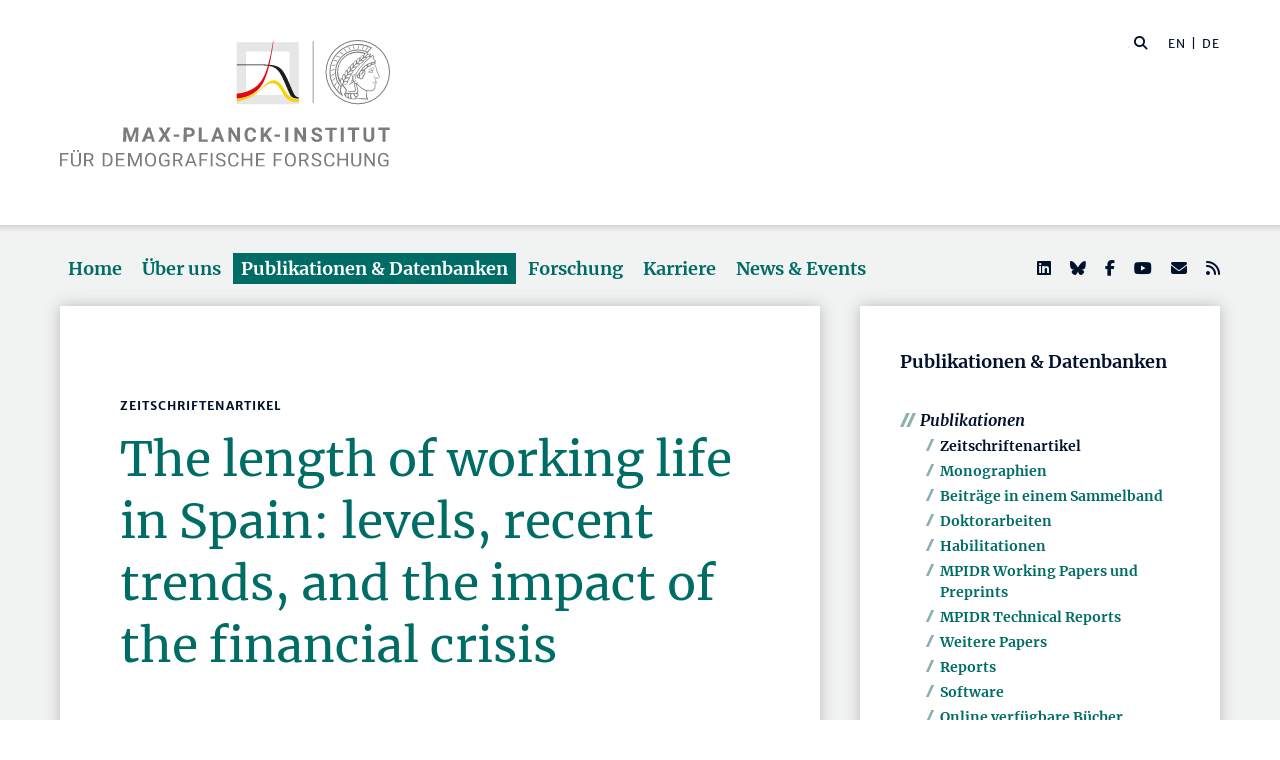

--- FILE ---
content_type: text/html; charset=utf-8
request_url: https://www.demogr.mpg.de/de/publikationen_datenbanken_6118/publikationen_1904/zeitschriftenartikel/the_length_of_working_life_in_spain_levels_recent_trends_and_the_impact_of_the_financial_crisis_5620/
body_size: 84607
content:


<!DOCTYPE html>
<html lang="de">

<head><meta charset="utf-8" /><meta name="viewport" content="width=device-width, initial-scale=1.0, user-scalable=yes, maximum-scale=2.0" /><meta name="description" content="Das Max-Planck-Institut für demografische Forschung (MPIDR) in Rostock ist eines der international führenden Zentren für Bevölkerungswissenschaft. Es gehört zur Max-Planck-Gesellschaft, einer der weltweit renommiertesten Forschungsgemeinschaften." /><title>
	MPIDR - Publikationen
</title><meta http-equiv="X-UA-Compatible" content="IE=10" /><meta http-equiv="imagetoolbar" content="false" />
    
<link href="/Content/css?v=fVWhKiT1NL2xyJncYwnE87TiyBZ4LN55Dj0_aTvM64w1" rel="stylesheet"/>
<script type="text/javascript" src="/bundles/BootstrapJs?v=byeW1TSpv3rPbVSw_c-XH3M8lHEi_EhbqZoU-Fzxhmo1" async></script>

    
<!-- 
Touch Icon Generator BY daik.de http://www.web-stuebchen.de
Lizenz: GNU General Public License
Copyright: 2014 - 2016 Stephan Heller [daik.de] <heller@daik.de>
-->

    <link rel="shortcut icon" type="image/x-icon" href="../../../../../content/images/favicons/favicon.ico" /><link rel="icon" type="image/x-icon" href="../../../../../content/images/favicons/favicon.ico" /><link rel="icon" type="image/gif" href="../../../../../content/images/favicons/favicon.gif" /><link rel="icon" type="image/png" href="../../../../../content/images/favicons/favicon.png" /><link rel="apple-touch-icon" href="../../../../../content/images/favicons/apple-touch-icon.png" /><link rel="apple-touch-icon" href="../../../../../content/images/favicons/apple-touch-icon-57x57.png" sizes="57x57" /><link rel="apple-touch-icon" href="../../../../../content/images/favicons/apple-touch-icon-60x60.png" sizes="60x60" /><link rel="apple-touch-icon" href="../../../../../content/images/favicons/apple-touch-icon-72x72.png" sizes="72x72" /><link rel="apple-touch-icon" href="../../../../../content/images/favicons/apple-touch-icon-76x76.png" sizes="76x76" /><link rel="apple-touch-icon" href="../../../../../content/images/favicons/apple-touch-icon-114x114.png" sizes="114x114" /><link rel="apple-touch-icon" href="../../../../../content/images/favicons/apple-touch-icon-120x120.png" sizes="120x120" /><link rel="apple-touch-icon" href="../../../../../content/images/favicons/apple-touch-icon-128x128.png" sizes="128x128" /><link rel="apple-touch-icon" href="../../../../../content/images/favicons/apple-touch-icon-144x144.png" sizes="144x144" /><link rel="apple-touch-icon" href="../../../../../content/images/favicons/apple-touch-icon-152x152.png" sizes="152x152" /><link rel="apple-touch-icon" href="../../../../../content/images/favicons/apple-touch-icon-180x180.png" sizes="180x180" /><link rel="apple-touch-icon" href="../../../../../content/images/favicons/apple-touch-icon-precomposed.png" /><link rel="icon" type="image/png" href="../../../../../content/images/favicons/favicon-16x16.png" sizes="16x16" /><link rel="icon" type="image/png" href="../../../../../content/images/favicons/favicon-32x32.png" sizes="32x32" /><link rel="icon" type="image/png" href="../../../../../content/images/favicons/favicon-96x96.png" sizes="96x96" /><link rel="icon" type="image/png" href="../../../../../content/images/favicons/favicon-160x160.png" sizes="160x160" /><link rel="icon" type="image/png" href="../../../../../content/images/favicons/favicon-192x192.png" sizes="192x192" /><link rel="icon" type="image/png" href="../../../../../content/images/favicons/favicon-196x196.png" sizes="196x196" /><meta name="msapplication-TileImage" content="~/content/images/favicons/win8-tile-144x144.png" /><meta name="msapplication-TileColor" content="#006c66" /><meta name="msapplication-navbutton-color" content="#006c66" /><meta name="application-name" content="Max Planck Institute for Demographic Research" /><meta name="msapplication-tooltip" content="Max Planck Institute for Demographic Research" /><meta name="apple-mobile-web-app-title" content="Max Planck Institute for Demographic Research" /><meta name="msapplication-square70x70logo" content="~/content/images/favicons/win8-tile-70x70.png" /><meta name="msapplication-square144x144logo" content="~/content/images/favicons/win8-tile-144x144.png" /><meta name="msapplication-square150x150logo" content="~/content/images/favicons/win8-tile-150x150.png" /><meta name="msapplication-wide310x150logo" content="~/content/images/favicons/win8-tile-310x150.png" /><meta name="msapplication-square310x310logo" content="~/content/images/favicons/win8-tile-310x310.png" />
        <meta name="twitter:card" content="summary" />
<meta name="twitter:site" content="@MPIDRnews" />
<meta name="twitter:title" content="MPIDR - Publikationen" />
<meta name="twitter:description" content="Das Max-Planck-Institut für demografische Forschung (MPIDR) in Rostock ist eines der international führenden Zentren für Bevölkerungswissenschaft. Am MPIDR untersuchen Wissenschaftler aus aller Welt den demografischen Wandel, Alterung und Geburtenverhalten, digitale Demografie und andere Themen der demografischen Grundlagenforschung." />

    
        <meta property="og:site_name" content="Max Planck Institute for Demographic Research"/>
<meta property="og:title" content="MPIDR - Publikationen" />
<meta property="og:url" content="https://www.demogr.mpg.de/de/publikationen_datenbanken_6118/publikationen_1904/zeitschriftenartikel/the_length_of_working_life_in_spain_levels_recent_trends_and_the_impact_of_the_financial_crisis_5620" />
<meta property="og:type" content="website" />
<meta property="og:description " content="Das Max-Planck-Institut für demografische Forschung (MPIDR) in Rostock ist eines der international führenden Zentren für Bevölkerungswissenschaft. Am MPIDR untersuchen Wissenschaftler aus aller Welt den demografischen Wandel, Alterung und Geburtenverhalten, digitale Demografie und andere Themen der demografischen Grundlagenforschung." />
<meta property="og:image" content="https://www.demogr.mpg.de/content/images/sm-mpidr-3.jpg" />

    
    
<style>
.footer1 .row div.mpidr-footer-map { background-image: url(/content/images/MPIDR-Karte-DE-Desktop.png); }
@media (-webkit-min-device-pixel-ratio: 1.2), (min-resolution: 2dppx), (min-resolution: 192dpi) { .footer1 .row div.mpidr-footer-map { background-image: url(/content/images/MPIDR-Karte-DE-Desktop@2x.png); } }
@media (-webkit-min-device-pixel-ratio: 4), (min-resolution: 4dppx), (min-resolution: 384dpi) { .footer1 .row div.mpidr-footer-map { background-image: url(/content/images/MPIDR-Karte-DE-Desktop@4x.png); } }
</style>
<link rel="alternate" type="application/rss+xml" title="Max-Planck-Institut für demografische Forschung - Pressemitteilungen und News" href="/de/presse_news.rss" />
<link rel="alternate" type="application/rss+xml" title="Max-Planck-Institut für demografische Forschung - Pressemitteilungen" href="/de/presse.rss" />
</head>
<body>
    <form method="post" action="./" id="mpidrform">
<div class="aspNetHidden">
<input type="hidden" name="__VIEWSTATE" id="__VIEWSTATE" value="sWG/[base64]/M3rg97mwvXM/0OQd00odxBSRPsa5G88IKoP4cPkNkNUCIMSUaAd5p0mgUx158bmz9TGH6J4o/NDrC8Zpa17Bc1U+Ms/aI/fofmh/MbXo7qwGoX3SXHdLd6W5zgTwkNY7+sfGDRjiu0uEpKKA+vpRLJv+7KLRvGqXH1oMhm7oXa/DCU/cYaqcImau3zm2vb/bDlv4u6bqB6qXRrG3VNR8+pAy4lk/O3rXT43m/HKnlzW7RTIZOUhgyEFJy+RoBcqer8v6gi2wg0Pa6AP/33S7sz75f8OoQhlQbnkQb9YKoNrc1CDep/VcjhTnvl74OKZyamDDCX8j0jcL4vGgnRxcoWQ59R440nJX1alFRw4Sd1j6d7QAiNw/[base64]/Vv9c1y6d41+D4/MITP1TdAkWETiGPD7/mp2ehMi4MQVKL3VZOfMIhUoSYxJnj0ycYxnoIJxyjoO5wGMYGhXGX8HhgSGMGDNub3v56LxYz4iMY7rYThvZjsVRYQiJLZxFdZ8tjoc4CoL1G0ETHWRx1AgAUcDm7rGhKueKsZRoYFwTHnhjuVm/BbZ+eNeu2gqAc5qFd6LSPLvyxjfgfpLDTOoTBdVKrggiKYzOCfmHDBnvVmUQ9j3WISFo+teE/eDBvrOMdShNzcU9LOP9X34ZqgrZ0prdY9dxPNvmidHTxdDUK5j3uJwoFRpjRobCuKEirhr1gxoJd4Ialx4o7Qf0PQYpbmCZbvdu7Abq9CRH3Tj+U0cSBuhi6SUCtG1HYsMAIGtuO60EelqDSoHbSxMAVIB/3t3askakYIeE5CW6LeinIeoDi8TBrtcPXuAxzOvzBsgqQOyNFnIsy9L/[base64]/vug+rFfCdozF22Mwf0h1swMAOFqjZfd7vUn6v0bMhT2RSb8x8PFPeLaGdd0ErTEp4j3Lm8kTW7745n6V7E7zP+SNRQ0Pn6OcrNAz4ce7IQwqMLnMRmsHoJlfjJz+jXepj/CmjpJpKR28iIKaxhsrIU9mf+BW0lQpKJcEonOEiwf9gYzDMvCosthSy+BN3KtPI5g5rBoKK9iKmQejONpUv1jVeCN/zckEJULFn7pBFBKFN70Baoo2BGwpvCrkPweolBlZc2XUR6eYNBrP1CCnmmM1CKO8+aYmVNp3oKGkj5EN1ZBqrfdxCjXA4AHqmN/h8ojjLbcCaF/Hbh/QAEqalrQfzdJMDx1JQSUDET7l4SxeqrdOBzet7X73It9Wzu7n9Ihq3apBaXDIYhqvleEGBqZiP3/8N4Sh6XOus40xtRIObOHIMZ5IZ3mE+oUGM8CzfrTY0y+2aJg+ebnpZAAtlyUVegYGiHF5G8BN/[base64]/ProxyaGTjP4EpZUEF7OOmeBMvk7XP9SRQM2gWLMT6S6qUKQVGg3+PS/P2lApT+EPe3BXjkyGd2duhJYsHJmfECL1tWsK8xfk7P++rxBKfHD1Jjr/DhtHQSxgmTKFGS/LmHbdKGvq9t4eZYhCg1mfTy4nw26rP2B4l+s6rKfUT4Kr/9WkYC8dNM8kl23PuI3ZniQlgL8q8OgFCmAdxjOEJRk9I7c8E06GIdFHeamZP1ykzwtjvsYn/mlvy+edsk5Ddl7YUOL2A0tZLfGMroh4Oo4Zh814I6gGUJjkksCME3Rj+DO6hf59lZaOg2TeKvDWF2qNemMN/1p08rm1KaA5bOw+C8bLcoKnA6MKc0yvIaLSEbIRnAP7f4UPPlJ6spFx/gzlrg5XmPxYxm0lUX8XI5Kdcda/tcC0Mdtx+1HiKeAGVdjKTLQn19kp/nQpD5KHw5AdPQ09e3+ONapEDFQQPphvhBsA2sfQvnJK3gEBrfI5JSZolOgaFcsO40LEM8HoIJBVRRh63IFaovX8SCL9QqJfBFolAFiPdn/oyYIOGIhcH82lA2cJ7nN6iK3nKhUr8XOzzSezJIQHGfcOn/rwZghT1ZFrXh+us5aYIpBOZvi+DD9HqABbkcAetxotvEeDridjoe6D/hicbUFp+6d3kdD8CKHBuYhGwcN6idqtxewDMwRVmXDdgE7YLgdaypFHE/TM+FefZLKJmOi9bHGz+6ToYf3Oi0Hqwv4f+j8c3ESd8URgRuqeuZivdnlKIpGEQ4cGqUgHHYB/zODNYWteFrlRwaw9CysqwJjpbDAfTJr6JOy2Nbygg45POEK2sOv21S6cxQKllIaVXM7B6acwrKP3/azKZHs0z1e3xZixnsGKcdCLn8arcXP5NL+92S1Zmt+gSv6Pf+Qk2ujFltz3xNSENTnjdEDNuHOGJaoro31FQJ7R22QBmIhRem7q1ssra8O8MLAYg+nMaXh3KgyGYkPVSRO+EZBlaAOejw/r8y483S/[base64]/6AfTbYbyqD/[base64]/y+dapEr9jmJI0XnuEFHb3CaxCRlBcZJC/uMckJZsXrL9GPTnRq1k1uz6Scn9WFr5K30LceUhROlvPx5Pao/FcLSl4aQgu7fQH0sWD6m0X+4AAPLt/ATXtdsTA6nVYUfNS8aSHWpRsPqjHMLvxAMzuxzeVHgibrzw4li3DLTApIj3M/S6+gxygtcHuUu6W22VS8vq7ufg4DUGTvOxk5+ZH2qub6bVFglRMSpI3xKC945X66waIGikn68eEWx3FvJ7hQ4RlYESrPut/WUuxWc2bTxNxTODlbVpU+hnY1age+fXehSFWulo9KuikvLmCQx0Dg9Nnf43vNz2SvRi6xblrkbxusDw0U289PeGdYiXJWgOeS/qLIkFKjScajoo0dQalkIiN9yZVnoSOeUPN4uSaCZS2jdHGOwr9MeNyc64oTWfcb/0dg87gSsX3IGUyBzXjSzaqbr9gWX0xRnWRw0gRtVkQbMoO7XDj3fFV+C5OFVp5LuBUuXVnwBcAsggUHMZZmFNuRLNTrd/bZpdzHht7mmgJfWHzrDGNPBoFSFGMXfAuu5yiCULYyYvUG4Yxp9x1U5PUx+qVlcf29/Utm3HS7hBS+x6Ktu88jAeljHHUtXMgioxVOAokFo0dUYlBTK28yfZSv92V80MivQlK7CuhcXcEcbog/[base64]/1bM0jzjw4BzeB4DJweJ5L5xm+9NS+ZZNBblXfgOx3kEaOuRCJwTqK/O38ZPNHm1e8rUAIRgoRmv+h4qzW6UKh9M0bYMXPz6UBERVSGAs4Ng6S4xtdPQTEPGxj/LnuXwsTDKqDFBvnLqYbexjGR5971ke6VqfazIp6cRjBTXBP7MyVShf/tzgEmtdIeFrykVYBtGesawATwjRcXTbtl5QPZPohUZaEbtKpgPHfJFGWuFd+4LOr/ecsUr5cO/WzL/gL09xqn6MZXynkhaL1e4zzJo8XWmaUitmFo97ocHLYQG1jIAlC+q+78LYEhn7qQL3BBuyyxyk+pwQN7jEbFi/Pv4RY4++Uz2s7hXtw9IcLc7GPoswqbYJjxKnNTlsPmAEnEfK5q4J+OIeNa9sX7K1Eknffw5k/ZCCFHO1JgQQovJ8aAKJ+yNajCNqyVNp+70Tc7XFnGqyLJrislL8G+mHmAoNdpQAZ/mTWxGCgtlJm9YfiEqQxUUBhwsQ3Wx4wrzCW50rNztzVRL0U7gXF9sBvyIfRbx5rzvz3VQ30oUy/QjGRJWTCJxed/tQFHGEldTbESLD3WdxGe9w1YqOxY6caxUAzEQlflW4oUUQPXjKN7nXBQQUS0uH6RQy8I5VxArV+igW0rYTSy8gxIhm+7L828D7MkS5M6E8xGC9fE3dzoyuT72FTmQmf1fmZOnguRi1btc+aCM7yczFjM0c/DzbzCXzTDpHN3hq8QqaT35X1e+QDzZXc4/gCEvrtE0fs3ae5b37WyHQnvF9m3Pfx1HZ5+/or44qqaFlQkPFfgoD+pvIj26S06QGgiJ+x6yXClsJl/DVsmNh+eKpI3+ulAe+9LeM4HDTT+4hs5bIOiX2BDzQUylHaw/YELq2NLC45me2aUMVZ/e2XD37F1bg4SUmbBhN9VQjwK1QZcUtSl6YLVntU1Wg/g3cxTkfBT6d8qlWgcgfENFZuo7Jl6hQMYP6bcikPjSpu1F1J9MM4PAQAAaJl7AA0COgU8i94b/UBWDs8TLuizXtsDMz6W7yDucZ/KEOoPUERPmCFdv1SPKKg8AUHidrWvGdl8LChaaRsK2iMTeXCPYwlWoz5W4yXzbJNxExFcRXTp+8fWl66vx1zKn+QpnLrrGWsiaK0Bp8kVWuwHD1K7CQv0RbXBpGsD4mW7Q4lVUPOB1mBUCaNfulkecOALbK+cd+13FdbT3ZK+5p/sMzYSbRX+X1JnlsBBbHVjpbRytu6fMNMMB+n7o/p4n2RTxd5OxnyU2bMshZJcwTQC0dos6vR2ywQh9cTkABBFjYCRlhlz8kopnNGR9KF3maPoQCH2W3myLbDBM++4pP1OW73lOVH5A8hWrVsOJW1M4y4cGnp8WNCoCp4E8jpziFQ0HL92E7ieUZ3CGgpDi3tkV3pIn6BX28Ksn8iHToZr/c8DNuMdV5J3wjw6bA/+ZhixHXlMymhxSCs8Kgh/7v5OBMzkBEX2d3degrOzAQG5jAG/1ewYqiOUk5MH92DCWaEvhGLWO12lSRPHsLX0vq3FsOJeoqaRheA/hEkZ/WTsyvZ1U4ousT3aR+XPQ87RxYdBg1jirBhxeYLTehpjycotK1UA4p1jStRwkYa3xdohE8Dar0l/QrOI7ogvRYQ+vDth1ZZGjUZxDYjuKRMc/Qd7937Mtuj6ixps0VWA5Rgqp6RpkGhnIB7KZX1H3plQw3cgkGQywGHqASf0j45NCPeFjbxPgCyoVQMgSsKOOI3kRBnC1KPTGL96TS3vqVovEcv42qiieVmF9/fA8FlFwioGi8O9ff3EctlXVuJHUpUZGzFXR6aTOGxwtaH/od4wfEfZ+C8VcOcqnxON8R0+xWSuRhD6U5NfXxnN/tiWHWwZLHpYpjsGPD27GY2yF14K4WHe3WRRCbppNBaJf2TUWTxA9ANX6T8fFLN8F+NzAs7wifUKntKnqBVlR/ZoMtlsW8YnGcR0hhlYtW7gB/NycEG2RPq4zRRRRyjSCPNs4VmnyW4zaH/A+aaaujE2KGATsFQ8/gfGkU0nisgyNP69irrQafAcEhIt030qxcD36XyB/aSPgVPapo1UFksVWkGhcsFrwavFn83LR/Ht9XT/L/yR/a2EQNlIYujJgXrzPsx85eMSMBzFvPdA+BPPomthPMMzEayqL7keHvWNvVSb4s0wBkyA5qcZgNQ+EIoE6jn8Fp869N5AfLUM+NRC35GfGzoK+PVKma7B2itIq3NjskXNlF7LCJv32s3vbCKie+6I5OcQQoTD6d/NQrXuoft9CUgMkPUM2tqgqvPQN09luZ3V8ek++vUw8zVJ2f3+S92jyrUQ/yPTi41lpMA1BKE+mHCaPUdBxV8ZVctFqTZvyqy44ZptsFmVlBiglPKfRZaFpknq6fWzfigGbm9DtMYfl+y488NBXXkDEi1kz6stzdgCyF5pgDZ8UHMgoVlUQBdtbW6uWGQs4EoYHMjgwtdoEHUknnfZXTTOfMcXFSdV90wOglxWuXYSvUaRfpM43eTqJkWybVVP/[base64]/iGrJaM404x3Y5QEUNm8Kkb8K2JpbMnDTo9O+qu2LjdjpO7HYSGBdUticAp1s1VF5k5nAha/C2wkrdWaEv4mWn6WPJhQjBAqzGZPwF9TNZuzPQb/oKu/+o+nCnkQ3Sf7mMNa8YCi+h3TX67YXzru9habaVDROZJToVawMeO/7FjYH3UBwJAjuhJbYu+rGbOsd9oB15gJIe+7VhRhFiWyJfG20UG7vurWOGf1fuQK8GuEJ6GV84cyeh0WXIe0RlaQ/LQSTZd9VeSfa7dhGIPVSCb0pdVf/W0oDddbuaKWWXjApsiS6Sipc0z0X+E6GAL9TVw4EsIyIBHddqZdM2W9496091T6TVMjoZUnmj3klNltNhw30+z5ugqHWzZM7fXBVRHxVsM9fpK4zq6b9MtbHLV8C6bctPL75NMoi6cE/SsY8IGf88nXfnIdxHsKJNLRO52doQSEypNoAtaQLTTuq/p/y6Hcjz2YdRglaxvs0ZLvFlrMtNrAsVEV558SjXssiJEKRHreI2EGNk2BuqWgFIuWowDn/PmHHjAVc/WlWs2Im9Xcxgok0p5lnPiYnZrw9D53Gi9eMweG02vb/I+evuqepPOfXrkvc1ZRMxo0XQvnAVjvpNKoeKRbEEX26dcwfhK8SycT6RQZzcVpezE242/8pODvhYuaT+ARKr+Cz0sf90TegOMna9cnSuTO4VtnDdpKUIttvYYDqMfztPSy7gLWllYuPXsQHaekXMRdwbaO1d6VVDLrDzQlqQX2sh0/GfoQ06xQbj90zeMlle0ulicPEhAWuqaYWY/XpA9kVmlD+YEkfol7Ls0GFHZTIL/hZCrJPpSo6JguKrFIBpDP0Hh6b5Wcjt8zSWh1mc5Px8Ih8qHXYvuxGl+pvm8AA5I/SrIdE8Gj7OnJfxkqHjgbo4po4JlxLi+J18cJmy7iH0aUNrsmjLxhGrWgWu7K/766PHCAoMbVy9VvR+Hj+IKOgHz/FyYOKcKk36w0ha7V6bN2+ddMIQCjmNswNfznNi7ZNYIJXkhHbiFzRwRwezTv8gDaKXe+ZvVLr1XI8ZbhvvfIK9sJnf+g//Ez345kn0BQb+v6WZirvPI21iiWdRx3Ee4nWRAQ1mo6dQ/7hb3NCIb+Dt7hxEUeOMc8c/fny3/54LtcsZscTQC4GDrGY7j+w6mxZcatOhfFdQWp5ZQjglP76eIB1f0ecgMyZ1MXAoNjBjinx9h74Cv3t0/ofH7CeYCzWZZdC6CBo1obSqoQWXw5PnHf/jFU3jww0U/BywpiS+wpI5Ow2/[base64]/GOdvlljekJxSeskJHOVukZi5HRfHIBAlDQN+p1uqW1Au2u6A3JFyJwYO3wsc1Q9nIFg3j1oqUZ/JjNesHlUmC/eUwfhSLgI8BLoxz8DvO6hKB0eEb8Qi0D0ICjF6bqAoJi1HdhR1PRU/DqsM1YtC5IvPxQD9aQirQpIL3sjxJOg9FWHDCt7JyctstCA8YOG3h+qk37haryb/DJHipJr6vPvjnm17t2KDXZm8rf0pbO87EmXUMknclaKYJsK2CBE2NVeXB6AuFRikIH53Ge7RZkQlY8DlIvBziQ6WDhu6uI/5ufUemzu7lQssnwvl/u0+VzPR9xKnhHgTKbWenqS0gDMmnikhJmmroOyg8hhtN3JgbtoW23A3DnGeffe8e3mM4KVaM+/rkrwfSyfOvP4HN9Q4VFb4EwK+NNiv2mFyXVIad9+oT5CqLUee/Shznw8DJc+aE6z7UezbokeXBXN3+UDzlDLoQwKHsPW8FZKgtnY5OVR1geIBEIDAQqOuZ/5R2nVLFfaPnEGBXmjuSf7PQ2zljIJ4wbyaWSngMIu1ks/Ls8DT4bKTT2AAvoa1flhrA6E3gtSvjLxqaL79pN9zXLdS52Gos+xOpwJxiKt7PRkBxlrCtH315mgrxiK/jK3IbHcs9HkKHBCsf4L2NVKTLp/0MTm1sOI0SE43dp6s03Uw924AC+57dKT+85mG2VGOf3xYArrHJRl5YGFyAP8bCEqAaslbGywfP8T14B3yEFV2aVgg7/tmh0bZvAbPW7bedp+/ZO4hFb5GK1xl+sS2+6jR2t748CkMwjqapJb6vqb9AUz/hDqqYTExn/Rk5nqYg5c2HGrA13zRimd1nqTzwxGhgN3MQ4gQVIpw6AwvcYvgvNyNuIviVzKM/ru1malNKRDGItHGhHkC1rMal+F66d6tCg/OtpcMt20MoyCGtMBQIoG6yud9nUSscFFvUMqXvmCzQFIBBa6kpwt6KAGFGnojUA2iq6LozJ5nSrtQtXdK17ivpxvaPu5dsHAA6GKXnxQovJOhQ9xI1m4fVkRkKF9osMRm9/ckOLuUJgWRIIIW4BWfmKnWAEIxa3n4L9Ufv4c9/t9YTI9wOzHCMEdu1gBcSN2OMdFTE56FBaoDSpLbWrhv/[base64]/[base64]/N67Sa/0kFtOFM37KktK7oeodZmMeT49unP0nf6WGbYicYQPvGvK0Ok9e497nOV4UEGLJWR9RdXvNaHHw9weaBLev/2NyLWTtv532s+0pEMDPORVOgKiQyp5mAaDeERIKzimmeMU3vi5CUrEysd1yNETB7V6/JSZSa4kV1VX2NsehLxjivGR8FUZ/KsU91pLrqLy9kX3q6EiPkryUIeVyvNoU1zS9JPfK2qwFoooyFP9TpElnpwdJV5CL283j8CD6zx1d3SJ2mjtp2/vyv7/JtzHO9eAhgBU9cxMr61FJ3R4G9pNV8ymMPCr5bQeB/[base64]/GtQsfXzkWZgYzRthuu2Ws3sOC6IAup52THJuGalwjSmsGnfDRmhorWQ3ZPy2rAxltHkMgvbNBKEk5d5jeJMW6krgprqvj2HJ03Yi57ab8croRblQ6QmkIRo8wVrSWOY7F5SbuTzuGgCwKY/1DIvdnlnNneOgvK1X4KmcWnchTvNVqucWu18f6gF5MU9NhDWOi1End2F/+GcfNB8h+3wb8OXB9LEDjIZtteQfc2NZhw/kkxlBonWslMQpCddGwjl4I+vOMolMDgYV7aJxWEscmdJhcRRp9ieHLBgvW0Maf5oks3aLbhROJm+d2Aq0rQdZZSvZm+axfoMrtEbCkXjmH+gIHqh4j8J2WJTlROxzOhYdpCVJCVOY7Rd0dv/LUsB563oWjUuPDupUCVf7+Qe9Rf2KRR5Aq4X10NEQ5F9qi1MgtRraMlMVfxdl1RuWCP4HCGef1FQKEgSS2Df3uIkvDkbmyya8eRQcGyLjWlCfb7vraH8nqxmpJy3IFqaF+dc+h8rMdn5Zx2U2EeCyId+/CWfpj0sgq/WO26Diu+uzWWkTkyFD+EAwmDsgg9qob5HKKI5pfTLJA+zw/WB0R4MjPOAMWUzw+UqvARw0p3tdNOyLPIBXx/IFl1MvDChfakfhjQm5VsaOioDVRbcYcb7WNU/kdbjQkL+gc01OEviOxoaNMMq5ccTFJtQqAhkHTl4bUGGZrikC/92F4MxowWl5ymwPOM1/9PjJLtWWZQt1UNJVoeOzXv1CHLJVqxg9cqGgtvjMs3vI2lwrb3/sMZcP/gwa8V9FuHwbGX3F7QfnAuIW2QHjN0MIvOwfG4T3/JgnGUaeyXjAJsb1gupDtvRM+TrsTqOFt9F5MWNiHA3IJbM5R0mTiEb26/5Znl+fAX8kX8U6zw3RD0m1sPgQ6JQLj11xTIHKJtEzMTQ5D/J7hwFQjGm2sKE2LViph1xglf3lWEpNS3cZ96hYYqhgKED7AXIXe9bgk0185s07k6A7SImCnJv8quQbGgX4w4hCQnOn5sIiMBiRHeTGFI8BQFLbyOnO1lnXctb+24IqV456dlnO3pR907COl3haIInQvvRxDSje6kBE3tCqXWJewbCk0Cd2ZRw/g1BCUxutZKYjmiDnxmmK/q+ogOAuX7IYSREhNtmm1VhuSKP4/fogzFOjt7UyhxB3/ZsJjP3TwEyZPaHqswRe6vDL/A0qxKhKnt4V80Iq98NJi5XEFqZGr6NFeHMJ738kMExqalrWyeOTMPNALhyNJ2hyacPO/MNnouKcithmLAiompCu4dE23OFVsoJQPlzg0BW11axPOcra6X+s8YyFKml1UFCU+Tc8Iyzp6uCup4p68o+ycXV1L8OTc+JH+yb5gNR8diW5yFNlN0pCAifdMdB1ZKvzTuTwsB6U9kfOJFitrPlF7Vlb0eickX0Uxa/7NF5P1wciGBfqDFrJtpaXVdmCRXg3f9+Qfw9ZotjNA3jtRQAOWhejtKdZ6pOqTD/1TsyBh+uAGDwxyphWgNV4MNRA/S+Xz8naR0t3AwepqqL1jJwaXx9JTmiTWfmhDnlpHiMeTr10Qgy9OeNLkA7ywnFw1/gJZyWSaM2Kok6/[base64]/fZWa8Cn/ADZCQZlKqMdoopzhTNtM8JJ6N+GTSzJe+MMcugZ/C9oZDVT2rKwVPu+XVQ17c9yNdi8uOGLJe+zNikR+m4CqqTYh1iMBsw574oerA8+1Jl1sVkt2ViKP52icx0uOrnPljLY37uuHQHeExuNsMI7MrrXsDTjqoqeL4n1pWhzOT4n4zFfiOU90ckZ6t9OOnBJOs0C6j/FCYwXhppEUUs0amhLo7kejA7rbB9qpizUr5t4tmbPxt86aDXUQ/VwDDYscJHncP3+xFX+AoeK86a2xgN5kcejTF2zFQo3u+J39Jm8DYmLwu0pWsE1j7ImSsGR/Y46skW0vf5uWUFO0mwC8Se4XZ2aLRZePSdiP1aBgPUI9AdPrsnXfbzK3hslHYgK3eYxrkzlrTSRcuwcAsMbPrNCv0L0c9Q1i4PjZUIkR3Fx9ColFmWll1O1PzSTwe+7+ZUQ3E7cou/agYFlaIMZT78oJdXZRS3NQP7J6TC0VxB0iix1d7dpwzdR2lWJvj/zYmIwmuTaVWHPjL3Wh/vK911e4gz8s4C96GQC319c9WtDdYIhIRJMHY9jlEyrrayxSGrnGZhKnQOpDR/hMimG/YJsdFGYrx7YEROlrANWOx6+iQp6J0vICoMT+mNQ49UxqZu/sbAg1QzBd6wLhljghBF6kLnIY8lum6TU0JEexe4xYKXj9xIKr5OEuV19qbgk3v8gVTVm4suS1ysi4tOGn8Vg78ZwQxy357f2e6ytgpCGy7MV2o/pKNqotf3EtRZELS15UiY+lKWU5ivtE5xMfkSZVJsGMnJ1oDW3KpkN5Rd06XbZJ57vzvCzSyWlotMVOWQfECJDTcPJ3QD55rUhD5bDq8QzYzhDi0o9qNlXTPOYumx/e7vLBEstTTWPWzrD/C35RFo8H8Bs5hEtBuAYUF5ugePhoTltjtofi65e9xaMah4eKWJyJ5u4SNCAzwL6DKgHGpxlixlvjpy4zMEQRqMS30lVhiqBDKB/RNYYRyOzpeDUI9cFuYiMzzaQvYVAWf0j4gFOkN2ZPyZ0XxsjZ30IU58zgV93xUmZEjiYS+KJVBGsXCzlBP4kr041Wmwamdgn3DDTb5vgMU6BD7A+KvBbRaxto8NLr9z25C1qDZutFiUdQRhjIglJivwtnjLQE83FBilJ0B24czpNkLlsc6XqfOV5NVtJsUj+/LXSdLPR55/TjSCu3goXkJNkAY+Wk93FE70r38qPlUVTC+Q0X156F2TrpfwDH3Uy2/UoFi/BArR6HrtOP8ZLMZIFnOFk+7g4L8gCjNT4BaJsv8DiciJK61LnsNi+LsQXmzqr5gc/oIc/oTUmD56UV+brnuf+/NLsZir3tP7uiUf5BShJg0CxteZ+3Ck5EY0OzPSgnLj+1+3R0+lSq40lWpYibEyX9g59uIrhT/oKSrJ72nMs0Sp/v8dwm6xCqTdrlHkV6XrUWFYqjJr8/PE0Zqilup5qm+iIY9hZkZOpTmlnBZo05Lx4GzXSe29uFAYZD8kpYuW5bcZPdAn9bo471q9sLDns2rDI0UjxlJFL+KO0OB5sOnXLT+L60hL220AeZLinXY8ZAJ9Ed2TNXMFbXLaMa/3DiH8qrw800ZEykTQmSmvXZL2Ghiy7I2a4fFA8gHsJ/Mqj390nwnuHHvpL1DeXFOUXWyFah2Lc3RhaVNiVD+EBfBMzM6/d86CQUw2PP9xYvq819LnvRha2qf84CE3PPdStpvetsKLefHYYD7GoPB//jMfUYGmAKbo9Au3Wd01ZjfHPZrCuHsajIjUevJjn8VWVlH4HHYE3zkCjso5tnHNEQEetxK1xd44cWfnp53u2sEJeUZQ21hN5rzdQ5jhsKgphiQKNm3zwo6Mh3n/zQ9RNp89NJIJxGqvP23oESAXBN0oPSRV8WOWFjf/4N+v1F9tS4Lg4WXsvHEFhaRNlGih1RaHzRP2MSBqXvbw/zar/yBKRQ5WkCewdvuulo7h3kkpocQYC3/4DhFtZ7qAb3/UnwMk0yb3RNwhZFGURiOFXzy3TnYj64Co/Ki4vrB3Z76luJcIaN1osYW4LwoB+yuSXTP3k9KULmdXky1VQOhJeTrfM62IH1zCclyMQDLM3Qcq7Yew/RSQ7O1OhHVvInwaJNVgNPxKxfV36E2/BiFsn3QTi3RCVsO8mtC7Hzyns7mKq51NgOWindW1pr9N/[base64]/eLeAcs2g2vO6C0XWOjtKzRNOwf3SEkVjVRmDvsxNcfuKAXdK/7gpj0yLg/dvOu0ifdK0m85xDNjk06/[base64]/cyAxNuZuvS2Bp8VwDmMkKGOsKyewJqX00Rbug36RmfeAi3FnHbmavNUmTWhL5xD2VYVU/crmhInWskWvPefv8EVEZzxf2TQMpQPDoMW/EZRogq0ZIc1MbHZaRAXum9ZJAhmjnKFDqXAdGBENt/2hHt/kVesEqZyvGutdXmrH4ZtnWacn7IMpFNu51u4Astw3M1hRKqcV7mioN+n5LWgDp8E6GHT1g6XiBh4vPicJloGXImiaMq0qHn1xsJM+cRFDyWk8W6GXDBMoR/S7KYSJUEcow8rd1Pu96edpdRPBgaCP6/bYh7tOSMWvqNm92kiWYhdonH1UDUDl6RdJfoT/ww4+B4Xd/iB7/q5HX+10UKY8phy81MeX+fhQ/nk2Wonak9zYmFRqib5CgezY8nsDlj5l91qvvajdp8GTIM4/+9HpEjJAeaugSkcBleBescI/g180dBQ7Rr11Jnkex9icjxBVUyAdqNc0EgOVjaCezOmNh1zdRIBq+hOu8UMstERN19ZQsU/cqxEvpSmgEcJM3cW5IPkeR1Qq/5KivMzSvb1u6yE5IStoCd/L+IgiZ2T00zdBO4CrRuK6kIeyDRn7/EytyZ4FS0CV3agwqgv8sF62kLlGS3Q6+9RziJ8fGRyfhBbXqreiYY3TXziXsPCLZdEFp17COZD/8WQKHItE+TmxsSUQ5AkLgRQ/KBA3n5cDLK6Q5l+9yk/8YAQJSRxD7/hmPLCWw7TpZAa6r7DRkKM4X4c9KNGjl7PgaTaoo4ja98piaqUx2F2nwI+OKMURSzb3HNes3AUQSwuusZf7jRm+aERYLMkvd2j3MLFws1IBqCY6Z0RFx4kt0CHmXDDGpi3EEvMJFh4kkZJwidBymN1ROqN6myjuDCPndUOEfu9/xqSa7eHwtgPgzBUNNPnMZ/YLP+KJDs+0XWaxodysDWQfcSnM8qrEn5Sw1WJzbHPmGKc7oJXoC3IiLNvMjWtM1IZMrZ52QNZVY8jKT2o5kLqWSBLZBo2TzbwKNC0S032py9m3qSv4jXbppXZJEVimuWuCOfmoR2Bt4N/keFIMqxBx8xrFhyyzAXUDhTjJ4AFNbou4amEPvyvVvlm8tbZ9YSGUEzg1PS60msC8GQSDQT2utyqLlqcNBYI7wbiHKsSszEUR/9X+HkCh6x7dkKliSqhKHhajfyrV3qnQCB+W7dx/u5utoYDgVBOKcRsUIKwxup262tec2fgv3nwj0mXsW50730J2pnfPEUHyAbA38gxVZPNhnuijzGPV9V+qRrwZ8zjJhMtrMXxiE0K/X5VUnoPcAYPF5ziAJcsepVJaFOZfEKzF0lf5v6Dj69TAv43Psf5tsESIbMJIQOuOBjJW2i7SSheGSTipiLCr2tJGvThObJSbqmOtl3KFSkL7pLrJoySLMYHdTLfXQscsR6MKIMpaLME5UxzFckge+YKkNrlPMACeIKWLn6w1pfy0EQJtrf7lRyH/PGTB4yjyIiBE07kg+3MyFbxr3xISRQw8GIOsYCQGfZIVxlRU5kJa0K/nFW0Ps4Iu+/vQuW2k7kQG2uEsgqLXsFkmXsaGD4PU2sSI6I/qatKha3bQmOMrCKt18wv0GJ0dq9cY6m+HiDhEZi7WpCrIgIKugWKGaOrPh+WWCPS4tS6KOUwYmHqaCosu2QLmUi9+cbysnZavEeFsb5lvdDbr5nLpFP2Id0HWjLpmjx4pHrnZuepTlOsKiQiEdZ/k4dtkdDUvuUufjPJM2Gt3alRsnjGDrVsJPur+AMSjW5eQK4SpFS4FXxFlGsiAGE/GtuqgQtmBe95xTXALR5kPzW5vWqhpM225b8xoVhkWexBYaeZ7eCKftqLjKGdJhHIA4ZFN0vjB09XMZYu8LH7GTnFea/KeGa4VBLXZQ/adbk+A9SW+qkrusLquS3BatCEtIqwhen5+soi4g7TPeFjC+shlHyb4irvWshAcJnLJt2Y7I0SL0LZt0I/OJWtpbUpXv/t5uy8HUJt5i7lj5YPCRGpAokqtdksGWVFZs33kQDh14aeZ7FDKpTTCO4HDFxkARsb+yssGW4uu1LP9umnoVpV6Fc0RbIjt/ScVj0DfZdechtEPQ2w5FgrpLmfcFHzg1ZpyjBR3PUYVSVF8fHZaImieiGg99Ts/Aky9/QA43Xk4dGiPDRZlfIz0q7LmW4wfh7L7MnkStu/kEVfcK+qxAMQ9yan6d4EviVjPYZWRsZ/4I3L3K2Ckd8OzQHJKC76jfGqz6qw6lEO4ncbki9O2oeSVU/j2j5Q5MA0qQKBv4KLdU+hSQdVlDSe2MutjkTErqrdEwdu0kWWZO1UdCekuA5mRF185DEEUhQg7BuGoO8Fhu4hlKxFZnakwALL7E9j5KB/3sDRKfMvGgYEv+VjmOtin7OCFct2babyzSI14Ws5Nu4IxY12O48Cr1X+3eQ5x1w/sNXZCvAz6xH+tUAf+Z8E4dKF+B4wuZNQtvDDwYnbJU20QQSw/57jqMXTj7sQQ+z+wqenU/M4D0z6Pnb2UFBK5KdkHr1DxdwuoKcp74jaSPYJRp4wXohvboxTiU3cs3zhx0DgiJxB/p19eNZB1Ve1pGCgRdRWQoHwUDtp8dfNORtHEgLEOePZTT7xIHEXkU1b/tFg2B7ArhJT2MhiRpIQzz3Ytr31Hzm2AoomL0sf8nvc9BoUo9cJO+fSIlwGs69qL+O++ihN0zjg8qX+tS9qNoCLkZ2u3kXkMStAgkRZ5gXKlbHMFtdQo3HY1QIp4Z/X70+SjREuq139ko9drOpspMp5Lm/kgOrfuvD27E6315ZpVMoHI1QvjP4vfVSPXb/oipGViHuGWdrrA2TOJqoTBjZITO1E6YOZkZMnEfoaWRoGyLmAJVkhDHiBlHl8dTf0Q+Y2eZjZkF5djan/NDSJjXUzQWSF0/0igRgqtvDxBFVFZHpskfGgQ85qQBJWaCxdDqBVuJxUmor01UfoNpgtaZ+3s8EjJRAzX60gc83EIFUq2j0vQwNS8f9GKSgFxw4ddudkfa89XUJboDesp1TzDkrJ4GK+VeCSxxsJwMa9C2VVMGT4ys6ZnzGGqyls3/xgjsW7abMvO67L0Tc0dJ7+vVu0P0trd2SmjQ51tQBwnntK5OdzNFP03e0oWTOg3sdOm3YrG7qjHhsV6+9+LvWEIx95p/5DT3LFMhmmAyzHuzi/VzhJZNDQ4RNW5FfPHx0Cz/hVqXssoNOJDT9Qldq4Ra9+Dbz6DIK9VYhi8tVaVXzwFqaaIH5XgXO8pS05OyFVy4gYMqHsLSjEiD6g05pJMqbXUlcXNpMSd/P+d2XZgrvmp0CB/0yHlgQv2qiTXxyAN3qfcZt1B8g5s9Vvh9AhgqDwg2IrYBiv8C8/+iG+KhYwXaLPvjwjmUwT3FuU/hqWDIaLGzUP4GiQYVWeEbxhA9LssNZndPNSwqrd9VUMQD+DOGEHVAZAhBUDEf51yCmsr/PjfDWHBT8N/bmwXby87sP6MgqvBnL9U5vyWnLQT+5hlumCAuqgjz9J8BiibN6L0yu9T2zWVGD3QlVqVnA4yqN0GUMsPEzNjpoRP7SlCf2lYjPAQxEBSGrtYbbwkR5XSc2bqavAeWIC5d6k5EMpUqHZ2hVZWYC9Dt2Yi+8/rzFRoKBiMLXWcwBGsqxa+Q9AT+Q+N52OpZx7IUEDQygE/LdU+Nm6A+c4nQGNexPB1908mLELAFyWjIQ599+FIv1VRXK8VuEn7WhMHBLK817zhThv27rX+K3fdF0acYLYeoEusmmOkxiQ+fViuTzdmgjgiRBxO3LUo4GXUrzE8c/aU85NBNlkAKMf/dBG5luJqD5M10RWIgQd5pcVSDOR6wdBxG+RmzUjoSMYAnroPbBh4qjjfI/ZlXIk2be7CbpKa5xOOO/53wzfj6rIvx8chzbD+6v9bxwGvp9kLk79eiy+PXZgCWFdA9O8MnQMZB2cEVN9sqy2fO6ksN+8wtAGw6jumvdKWPwA958cLDnCUmnO3pCD1W5zoXroPbd4s8kwmphJOIqPGEeI4ddjkvnpumt7jvq46hC06qYYY2TIxLY6ETLOA12WR1DUQxTzlf519pySCi14k5rzHa/zCJEPlzNfdOJ3TBeYQ8AAJYU2dMU3L83v7ngEVQyXUS5V/kZGdl2zjhxn1lMv5VBYpthgE0HBOmRhxfRZQfPWnKwtVCz7XcYqL5iCHxu81ASfz4P3NGvCbs3oxkaDuy8J0Ok1cLDacGTDgn3wNfnsia1ufJRHTcDpvjBJZpaGeJUMrA2uTc9qu2vgOFQSy/Rb1MQ6aHXcVpf+p0kzP1qsUlGojdsuoRZj3deLwpC2bO6ROndmEBrEyW2DxFu+MPn/dYF2DrUww/4TH4R+l2TRxQYt/NpNxBI0zQHBjirk4u8Lw+PwW4z8YjpyYpNtkRtvrW4eVfzUPn7NJXsqVAwfDMd9g43eLbqbhZL1EMyaL7AgJr32xHKAMOVcgoKLH8x5bdj7t/F0cF7Y70VGNCDVnxJR+GIfztpEoPGc8he2himS5jaWqux8CjC3qGnowLFJdm5GQZVBDw6gBsYmgj6jRmdKjLPSLjTUHKb5KDIRI473LloUajYFX9SFrtxf9xnExF2tlioN9ZOOj4RFPw/ehnzvN9TvU1gYOaOjjQH/vUJ3dcORZy25Ym+Cq5xvBfO8dH2UEqsyvPc04lyYlKpEqU38KXMn/l5phjdu+LRSHR91Mjst2qWygTSayyYDTiEwDXqy+DxHpptZIz3lBwhdwfrAUnfftoFw8GMGdNE/OsyHsGEYZRj3ko7b4CApoHSTWiEkY0NfCiMoGXaAHx+ir36rGux+w7TzM390F6yGWp+pETVz5AYi4/LkegCMf+F0JSSRUM6eqOV2kO12SEVJoMQP/GozoFfZ1ZliOKMo1lTmxW0789BSHFGkttFu4EGuCvYu3Og6d+TedpvZS/RJNZZzJvYSIbZ5fLZ+rcjWDWRs6PtYIp+wIzamdNzsgrdNA+TrbnPAut2upQcW5zRoFRH52mmrw5qBNqOV79A62rgtKb7fdbucAlfPiHaw4cFX730DU5bnBT+hi8tNxEkN1fTmEAsXIHamRBrYYvGiSrr6sOCSQmUSCo1233Jytk0eBCuj/+526gSKhCX3mW+ZP5lQZsWLxh2jQBfJN4qHcncNeI8xpucett/4OeO9tl1mNBogxYXdDpQtvXgsulDjgVR7BOZnFPb5dZ0eiQQavbQVGHRGymGgsESflZGE+chwqSwKy5am4Xxnp+8ZKjb4QiqAmoTn9WpZ7ZkwHw1UNwH4kfFKBGrwXQCs5W9tR3yT9cnxd9P/SPL7Ge8EY71t4jVmSDJNRsp72xDoDpyaRA5YJ9QUVk7htiGhQXHgXXwtZSveegDcZHRiVu6jCPCUyQnkXoQEv6fYZe++HYS5AqYu+ASh7o/[base64]/cZ/GZTfeZRM60pveywynWFW1nJx6M6sCmm8AHSb6W3qK5ck+px0EBRGTbocaBrheDicJJPJQ7AJU8TviYQlUZpisSYmgur3pI1mgOeZK3G6khwXrVTpEk5NpUPKjADxmqIWl1xgXL9el6pZOs8IPBkA4Y/1VZ2Q4B4SyypnFjS/1tUUd+tZGCqOVuzk6TMy/8oHO/fGKVaYv/qmvupE9ek8fqtP8Uq1U9hrIHG7QlJ8XAK9aJj0bfpS+eK1ijOnpcp9q/iHvCq5zpQFzF9z0o5qoqKTd9aexOLEFEsVIGxJf/zULsC7AoZxHACO5AbFlETSKvvl8kmjz0DAWjJy2U7V/[base64]/KcTql8kmWL1ODfY7zuDDdLdMfweJ4ihAQzpsbZORpdQT9CvCB50Zcvthydu5DMQEcDKClRB1binelO1g+DyAk6OG6gq+y8FIRZAamHXHXKnqqdxVqaUhCZ/PLNZbw1sQLEiyc5iSor/[base64]/Z+7vYpOjyY++Upi1ZaT+UmXYzLho8Xa2tXPH6Uy42Z0yvGKdWVTNhXkdbaI9s49CEp3fq1bQ2l21KqwjR1F7f0bbPG3lxVSNNhPQ4L8mYDD/a0TfSYky9lcMmcy5llnjwpxkgXzXincD3Gt6XH6sX9yW/p+fXh/yRvyviDaCPF/qcCyc3v7SqeB/VgRB9LlsINDNe7KMinO8AgPp/E5N6l3HMhv4N5R64NzxpmShyQbhsnJOSRMGNsYEwjsms31d9yJMPba3uroviE+8UsFOqO2JHm9+0v6BAT3NwdmuNlbo32KYJE9NKJb5EWtCSZT2/GM/8RfaSagBP/cYAsjY5JH+mWddweeZIZMVS2Nj80G2bbxG5PJvwShXrdQIebRhVKDfZMlUm6twO1ro8jWooqE0ro9ermfZ6iMVEdTjXa1LGkzMByVkGQEzHIAtbnJKh0X4OH9bL/cEFeXv105yIUADmgCla9X/hzgtInMFAyKXSXse4ve8ozOsGuGKhZhh7hz584LbJ4If+Rz7xf4M4gTJ1A/64VuMBNzmQC2AVfsH3e1ItTozc+GaxWBTgxWkANfU48uHCi9JEc5Iqjqes05NarOPSPP0vZK9qbczp5oAmXMAXrAjnB6iv1Jo7bA9eR2XB+bvgNF84w6imNNaeoy4s76voks4BoORCBDk6YZeQWEwGlGKXE7JGKthTv6afhHiWfLbQReBX5vgW2UBVgHM/NFUojL1f9J9/f977OnS4lB/[base64]/HTxd9IYZb6ADflI5uS1FAdrpZiItKIgn1YNah0uLQSPBiAImegHt+wabm/eXnO/xnlfPlHj+E0yZ0QZTV6clsN93N152F8+mswj5oF8y6qXkqK/Us6463UFsLEQWv7B1TeIonibijN55LunUIkBgtBztyexNLraP2qad6vzxbBI1uYyvZshEMFNPgUGHeukk46Hm/2W2ZBa0r5iQT3ykcngUklz1bR9UAhUtE2IPxuS+KOzNjnQwKbnLK73wgckMr4a9YAWgw6gtrsqsRUfEHC8jyrJmlIqyAUtqoOqSIGwq6rX+e4b2OTlOGtNAdyocB1/qSV28RbyW1E5F5W6Hox78bQzWMf9Z9Y+gX0DFXK81qm1QUlxdPmsQJKgOfjF1CmKg3mzJUq5HLJVPpr4nvXoTmkcI3X2wJkm4CASpo5W7JyHI6y2sNb3gsGXmz0ufjdEJMDQeKjKK623SnEB+iLVlvUiRHhifhaC/SjEQ9nJUmnvG5DAh++KUykG8KwGN91qk5XhjMSrAwJBd1PeB9o+dAFMD8uKXmgSf5Ecu7/NILwseBL5a8ITlvrqQ9tf92ksJYXean9O21oy+nf/oqeT34RE6KKnA62Xard8Krc2gYTSu9BDNhjOV9BuFg0TK+qd/vpMgWaPXA0xs8DhJRz7pOIKgeaKIPLLeak0DWh1mfOXEn2dLHNWpzuhaFgHb2ilAUSph0YjxMK5A3YttME0kohv3PzeNPxmLkXX4PVTKr6B0dHtc7/99Aa3JAWRldlkSAlhbTxf+P6wyeYgpDXde5e9YhA/RRDgJ8UtOp4vKmIAoNGoPw1ZG8N2xGzhkaLKKQEYW7C0gPUFk5DkX4a1ildxis2Wz0LkzR8lDzTYndj0ctZXo22jiyTo5VqicSmaCT0GwBt7w7KYL2MXz3/oPGF++oRQt2od0n/cZC8NS1pZLg6To/+mBQB3ULAABVG5Hd07BHf1sEPKGSxnmwFaSG4K9+0eB11rJ1HxM4oItIefLYqRo/+v3wpAGJ2cqAPpqdqqXCXUCP+rVMKNaMfzkyMgSfcAn86g6mTDpdWD5FDY17c0Z+lWs5Tw3XAZtQc6PtUxpIPng2bPH9OfELkm4RfcTP90YB+17z0FXLoLxy3QRa+nsA0mI/FkLfXVmESLhMohpIjI/I3NBh6vTqiU4EepG15gbmNymOBrvsPe98x7HweLJqKJ2NYKlfGOutGpgaVw8rkBsh8xgWHBmqC1BedA2GkuCogunEcoHVdddqPvJ2Un216geYl/gd+u/t+6eue+kPrQNJHcwVza0wZ5pCwrw6Ec2LiVyj3jIOVkdUivC/q05MiIoW621UfG1xje5wu+Df2gAT2c0v4nxoCeep5vooVM2FnSwyy9TcFYtsZMKUTEvmmiaZJwMtF2G045X2E2y6Djgl7ckrpHna7FcCWPOSLfxkP6bGLSnJosG/[base64]/WnboNf6ZXRG5tR9ggRd12/xlbrSJJv1Eu9mXMa+E4CDL3K8o72AYHbTlpiX63YUyVjo6igYqz8hnMY5PE6DfSks6RbA32sQBkD8gP2o07nAyIGEE4eclDUrWcG/xui1hcVMAG16CvXcpYtPP1IuSPT2p49TEH9bhAQ3SltpKPRWiPg+kKnwRDl1xL61DiEnMRtGuVsc/u28FT0UieM2abQntzWDmdNMBdlqmihDAVdHZE71W+hcsIApdHC2sEx1/CtCGirfnj4Oh5hXeIcyMr342G+iSCzUtnMV4EfERquASOcnmbIK3NnRdMpdK8fB+QhSNxJSF+ODgPVZVTDN7XodaSrKrEx5qvVFjiToFpqdth179ERs2m/yVl76jFPnly/FiKW9alhShHhwwbhjf42vO0unE6YT8/RoK2EB4STIE2vcA9592gtqOGIjG7mHweEoPNeQbXrheJC/94xptD9kHCDCWT0z8Xp0Tvb+j+b6Ybk9PmVp38hhK6VYLAQut3p/t2gTEXfbTs2vSH9lCGJNFSs/p0Qd7tNKfUzJAYn7lBEGo7ZMv52wMSaQMB+CWIoP7FAZvDc5QC6yXwXaNcf7PrNJtQsohs6vqj4SfeuRiVXXSyw/CgRUmpnrMEmdOKraE0QNHI/qAja60QbvFA8vhkbYi9tiwTv3pLObXsxSAp4Gddv8wrh6J/yrdMVZ3zPHtGbHNB+ZgJZxWIoqf6dCFx44OGxFCVDK21MstHHkSw/EByuLzud2Ygq2gJyitRUP/3F4hek1Cjg8ELrseBurnG4/Z9GJYyJlrXgqsTr0xg57PEvWz7IW2ynDhTkiwhXdFReo+aM4R7xGoI/74wMDM3/o+27LRngIuYkIB0QIgKzP4UzgQw8dvRiVhXaQMoLbGXHHh9uVgg4YYNYlfyYMopodtPQafODGuSb1gONDq/Pwa8U+7YYCkPjiB53q7W4GXwJLUQKNb6g5qnosPM3KSQJy7+7xG/BGaxk23E5+35d29mr3X6FE6tDilC7f7Fs62OBbJIwVbiqhyKRJC6uLE5XtrqJ4uE/4uKxljujHOJy3cFFjYilYHoWJLVUgE5X0lM1RfcrWLhg9pi4A/0hgS7RJvkcs5zH0BHWuPuFODTQel4M+HFOH7KZujlOUp6NHcWJCUFoWAnMxwr6+xMdD6C+/CnBi/qY+Unh4UjT2h43ILGZfoANF+euH39CwoNo2EMij7eg6i6lqzHj1jYj7W6gP+r4UVrgBUnog8TDt39F5Mtn3fjkVouXIS/TRS+3iDB4WzjtvJnj7KijDc0eEP+3DhqEwqISrLqg39YThuM62KDoCBlY6z1e1O3Cqo3VS5lyqYuW/Vmz5xioPo84dQGVY88/JwRg5hmc22GNVUy8zBSkz7bDINeyc7bAngnYiuEea8dMyr5SX+YYifgPur5+pYNbDpjY8V44ZGgq1J4zf2gwI48CTDB+aQAwDLCVq45+iHvaJsCX1k/n85pEu4b0XISJ3Q687RV8xJL/KLiyNdrGsv46ofzPlb/lQTUSWLD7LZHPR4zFsmje2HtHOB+riPbfXlBAFCHlGtLwthHlZJc0V+/D7s8JAXBm5A29uWJ0WbRn7zslkMsJR3MsGfGyxNJwipaI9tNnpGvCHT17VnEThmcXeUnGVbvl+ySTvzthUG9/PXxPYfjkIQ2AIVVV89d6DdYaErhHvvEkh0Ol7yuUxFZSoscAUd0vcMt6RC4XrZiLp1FdIsYMRNsMuTaGZazH4spwsEerLjERXb3cMzmIVhcsGTr32YoW3eofkVReZyHtWpzUKGhvtbY5k+UP0mHi8mN6sSPcJE3zSm9OiLctco0wrmQhy68/G5HNFm0UEbdJfqb3Ualcu+5RouiARf+d+bTHGzy0cLKAmT5k1EA5XKnD/ePVJ4WPmRDRR7taA+Oy3VUa7OE5XKjAVU0Tz8K+hvnFC7mFhqk7nNjH2+7O5JdY4hF4ELEu0H0Uk3hA4UyW3whsaloO4ZUEDJzS+GGaSL5CWJspHQK+D9fJPWlCVHERlYhnEdcklIBlqRBU3v8RQXykOFZ+EwFn20J++uTN/i4+mTlt7jeAldOtTNf6uitt0yj8HCHpLYe5Adv7biehaezZJ+KP9BD8/McrpHpUTkq283xc4X6G9HPTGqIbjEXpmS6U6uQuR46s6oQazbVnQE6WwT2OLSZ3RLNPY4wWyfaqW4jzgC2dINgFTqzR30v2339BwX37JtwoUA5kc7wq/GXtGJJQj9AQBfCWIWl2eEWnDUPHzcWrbhr1OqvB6p38Yp0kAYQDqx3G6rpT2G7s8bBR4aMslT15MonXbK0wTIsJOkzYNzhojjP78E4O7a2Yw/W9KCOhRZuz+ZhyeTKfsrrOGqopDD4fRqvcve/7JdWoGVO3jqGxeOvwlcWhK5ETQIDFoNZyF2OmBGsa456U6q50/oln3yuu5Au2FNSXCbulz8EJY4mmKt3xuUE0U04FPOSwzgiZMV5FwUYQTxmfYNHXQIq2eXVurn3nfRWW1Ri7gXBJ0vcTt9Nrsphh8VxZt3ypNzMfBpYcAetiAEWRJGaBUmucHTMVYh+WxstIOiq/6ZjnE/r3kvIgK61yLJZSR3Oc/KCRqjKP8RjfObV3eoFQ6e8LGDuthctY0qHNhifqaXmFtfYNQwmjY7K6tRaadPMIpkw+gYOb/Mw0ifBOzspP/5g97CFK/yQ7DHyEf5n/+kfzC7iScefRdBECCEkyZptpQMZArERPCx/YTKPEs/OEh7Dox8c8+9yfA1JTjuy0cNRVHlG3+3NI3mJwMhaDrBRe9ooo0Y47JPbx6eQ5FUO/Rxw/5Yr64ceFpzrM+kcMAGLBU97ilx4GJ/CIgDNdkEKXg1x3tRjNwyPDFA0zPYWEWmI9klH9kd6U7Z3LOA4rdoOJrI/3T+PhcQ0NitRf6PcUkQtVOAqV7yqxY+e0c6tlAzt+BaPpXiDnL0fKr8h4ipB/lknGNNosv4ypjKzB1000lmFnypyHFMWg+1CLGODsNTL4WPh68qtTGDhmHt06NzFWJUP+IOW9ygSmxCLJGOq4335vOPkFN5c3yOccV/G6JpyWo2ylWn42RO+sO+zQdvf/56iqM/udSyukvIHxzfrbdU3YD4pLhYLcn2QrOkM0rDNIV8wvyjKMPnPIr96ZGnCZ9QNulYKDFxfP6RijW//KsFyOcawb61rAOaP/1QBDRGtj4NRLHNDXhHn6MxeJVkoP7CE5crm81uaAsQeq7ZuYXjFYNCttBquzzW8hJoDgp28/z1NQ18tKiHAA836nNtWpUsYMATC+7lwnKBXsrqGOBTctlwKecCkIAYBXT7xUO0pTIdYl46GX2lV8bsWybT20JWif9NndjWIRCAcckOf2low7rduEzDMdAkEQNqI9fC7ZuG/3eIgERSm08EHsyqLw8nqU5BtYWQVcGktSoAtcbA/nchLQ2TxFKSwRyCk+m5dBXOin+8UFAD7EG5qsJx7977T79esOOBsq8WawYnDdEgujNdxheH3FXkEdWiY3qfImA01kFRSnSX1T3b+tMv5JYiz8apRnTfmPkd80dWJkNc8Jj8H/wfdEx+z9VOxYzWPeMVys0Chdz4veZ7UFDZ55E8apzAzIa9YE2VJz3wOFOfFDqdVt8bWp26SYE4tEK0KSzouH0NkdNJdfsiSYdApRd5D9ipp6DyA1XhFRdApr5lhnOAz8Gdp4KMY8Bkh7RQgISHvBk3qUpi0sVif/xGigBhx7Lzhdlnqq7ckaL8FGDQwF0ap/zsIZ3ZaxIdDUxhU3vPjxkrk9ZpnuOuq1KC6TaMKEu/Q8NDGjxyyusorRS1NIILZ2G1+dTzwk+7DHrrG9I/4aBiCcE4gfnt1Nzfx3XlzgFWiFktb3z/e90M0o4IiDEK347HV2muSf5SL/4Wu9SlTrNhWMeOwLH0A1PDaKuy/acmV09S67w/wvYOl/eWSQ4nVJoDeoG5eOiVOAEshv6cngg2iZZSMm5yP0QrD9W0WwNzYZ60Szkaf39tHJs1kW4b92qYmMBs8w2Ju+7uK0b8zs3O4YPFkO93uyHzWrnBQWP1OxEmQVlTgy/K4vM2FtckL/2bfkBq8RrIDrNQYK3hzSzMCZXdgT3xu8jM9Nw04az49C+3tbEozoE1wybvNHa4+uVBrOjWmYY0seeYLVkV9bKUcbMcyF0oE5C1UTWroUcwZu9NGnstJGeJII51+XXx5uXYLkKSg4/rqnOy+0lZs68QY6pFN2DVGsfkBBGuf30iBrtYY4V/ExPFFjniI0GpIeX5y7JfWAlPxl01lQuLJQWlXRzWsjTDctoWAjivQIo2twIBwkeqdqy/hFLWAcDjS7YXa/yjn4POs5OjXEFdumOyZDgWBOLu71yn0pt9dU8FjXQbhRJZgcEjsQCWwlUHJ57+WsBLXIfT2E4KqapdsLTLtvVZJDWoNOTo3IhQ8Fy6MUei8faFj3t0Gyaoa2NttL09vJfQzECpEY8L7j2PEQH2t7eSv0d/iEIr3knHpa7qFgVnzXQlmNheqODXQ0o5lVc+hn0o4W62qZt3VG3CGim45HOpundr7p/4PoPTaa0bjEx1sRxaVkTAhJFySweQR3MMOdzcLtJZGg50JBKpQcZjHdjGpl5t5AbDxZ9TxWaP6m88MLRmVXkrKE2+XyKW3vx5PtNOHRyOyj7V8/Kw5EQFeIDB4Cgu+ePBUHbjFTcAAdbPBr2lStt5Uv/A08/C+tECm+S4+rH47ChifTaEAyf6rr+opbrfg2aUIVFcHoKMUjWnYNe8tCWlizosBdWEgNa+gJk80wYwCmyR2mQmxg2zUiNUsd8zzdNtYsOuEW0tzjNiHh/fSuLs+8dL2DQWX36IELqBJjsE49PDC4feXvvky6i332uGjQ5htNaf5W1B1qOMoYqku7xSRUgGG6/[base64]/hMNvGd+oKXNkq2ji/uUDKAA9We82dVIXMqL2mTdZL7x/bEjcp2Ein1kv1auKKwzKzsivY6Nf6qF9IILI4Mj90QHvupmn/4pcGsClS0NgDkU5xElp1pcNldnr8ZuzRYhpmj4PoJ2vL8jVPfBM21ce/iR7BE/n67M6PJmGP3uSsAY6UIVEIEo0slptKnsEIc0+4vCfuxPM9t5SGDIicREAnras2XXrJywiiIy1rXs7UtSX+s+xh7Tobv8yXYbaPQVGAFeLm/zZRWguJ0OZdq1FB6M1XneaypBk+wwm+UnaIKm8YJq3ojStLpszCISqZIo42WMnOGtpTMl7Q+prGcczcLxUb+t6M+blJuW6quFCdxygD/IUBcLiBDfu/dTxXILP2NaigrsGcPv104zDPPjbsUOV8hmxnRZzugJzlAeoU7l58oPN5ZtmjIWe/A5ozFFjzAgPmnNzIQySZpBkWsddTm3lN5+RVitzxkoFlhBXqbjf14RWOzbrm7P2cYXADdM07HzKyTOUE8dIJAM2/f8SuZHr6zAvnNUUX1I9SEl2Aelutsy7amxURoqnuy/2NQNjBAAmjOcEvQXQ+675NQM1gfsDyakylbeDXmO2l1G5VFB+WYuHqIftblFxzHw4pgKB1BV+043a1ZYCrdq6xgs5zvNvYWa3aQ0wDzl+JMORC4RROUJ62vWtLpuRNQYhHYHp0V+Kq/Ho5PG3RSP7nIgoH/uR84UfM3MhvtDXJXex6u4vT6Y3+Y2dVNVY/P5AcTiIsexKOfNEPNzkwIw2iqgqHcAgOMrL2wc33VNePoyFBORACILGrUNtXIWKDaGfAaJxW6r0gLqBlKdRLoInjSENzsi7fxBED5Hu7j1vtDJ0OPGgjwajcnKJi9lKj1xqIUIj65WcJBUjOagjZJvllcQeJd+gS/Hf5CPMYwg9mY+8UUL6E2dMEarxWZjm1yAT7P95OnsBRCTlBpajhGaONq0iFhdDTpQl3qLBqiDkbs38y3nNCvmQFP8a6UM/axGWsvXsQhEV/pW0PF4xYvOZzpWiz06am9HAiSS+EDv1JUjNRQN4OKdozPV9N5xk6QP8Kc1MhxTlO+UjfZOAVeA1kZYBeivdH71u1EMPpXESq3X8CtxoXTWClZqo/EH5sUB45aaHlHcHfvctEp14lHTu+yjug6/Cdmvkdlun02LE6RjS48UIjaniKLluMeP/6gUl+Td5iedHqnP6z2GaEaOmd1vLBgZ+yQqB2qtsRvxqTXj75hL7QEWImBnNAHZ/xjszT8svYi6KNR246obOSZ3Zd8EKyMMoJ3vgbbJLEWIWOUiU+MpJBVtS/gy0ezkPQ3x04h9y/lwlekojB6Hl9Yxc1x6VqLPFNqi6Cn31OTUar6zEjo9YqnM31EF8tOqYPjFQ0591UV0Acs/1hc1ilmVmjtxLapBe5UolrOHnddLaqk0Ay0gLBM8Nwy2S+/wUXua7+idYAyUYbDyAF/tTWXiWiEc8lXB4/92YLKbKf4cpkBVp3CDx7CwIpxFZ9WP6ZlnpY4lp2lPQv6gtO/NVFEn2rmPjltqAzAtsD3MRyrm+w/BFCBZECNwPNAtedIVFbkQWMng5GEI6/v6xl00zEmYLFa91C31/OIrEgyYzdbjXLvru+f/+NGEncCraoHD6ftVN74yIQJG3+7bhzzlwP800XMekTV+el0g6aEzdNBIAr61FPHrHQii6zMO/DqAO65UUl1HDplnh2cWR4JPPQv+/RkrTJrfstXPuuvKMTvSiYOZJE3WZVIrFuQT2xS56mp7GYDbhGD+VL8jCl7j4X/[base64]/QUBo1wNTrpwG7y8FrlyMyqz36qDOPovcqFtMDsEhynR7LLusn+AsFtLrYh/2fi7k/+8gAOPeyQCQJ7mt/nP2/PfMeen4IbHIucpnPK4gLrqV9M3ucyoTNdwpE48RcGaGINVwsSdlXN6ZAW18euDLu6Y+Trazi8ODe7PjGyjO7bS/6xo6kKBohc4SFDWyGaMtQqbIgsks50PpV8YuHOw1WxiMH4DD/h3peVtMk7ghC/g72gNt3KrlRvSefb/Zuc6a4WDzYwgs+4Si4QB/gF3HgP3WvrHm4Hc+b7r3vxxeVnb3oDsbzZ1CWEMYpcS3ywueuAFsMMKCExOErDijaNon1XM9J2MuuY37LzpguGbL/a937rYPtXqDOocw1SqEXKJeXAJVR7Cu+ZNpE8wyOhIToWSmOC2fsUJaaq+ifVoiIxzykf/OVjKjTtqHaZS5fmYA99Btd/yKYZtIWj0awWXhA1iSoMurhOXt5+KK9Lu8ZeNTnUZsZpFECz/FE5D3mFDd1pCMl5s9yqmhsUw09W5qwFbra/ICIWjf/bSXeC4vqRZdSBg20VpSwQAwMWKQ6Bmey8Eg8SSxAvLcCtFWmAlaY+gwrJBV4+Xj9pSB9vM4x+jaylcTnCvkZ0VDITehVn+/UXmcQFbaw4mdQz6gsp4gOsKRO7PYy8s3oBpfKtMI05lOskpaGj0BwWQCrAubVmYvuRKe5ivzGYnhrBENJIzzcN/rNQ7ILMIQz5+PuE2Ruw6ajNO9JRgEN/LQ1DMCCGdAUsIyNJj/wcFTReGA+khmNfkFbkE/9Ta2MmNzAwuuyr/r3eA1YV+QoHfPPF5EtKjtvCIYSkvh9I21KeXog47QA+Zb7sGKUAIRYgGhO/zwJ6khGwU24IVdOHyQztakpOgS0SSVOCWgUkIf39IEGHarg4ByyzKU4zA+z6aAveO35KbDBSi/4qYxMfSs+MC+PScnWUcwpugAmc8EDi9gmIFsqks8hKuNaQ325U5x9RU8d7gyUJuIBTQAojCeJ9K7P+nQ6dVCKqJ8E3HMWg1CQcm+ZN81/m28mf8GQuZylkjYo4xxr9CgDBzQRVGupE6uC5NaZcltZuibLxvluyO3SONVGozyxpzej5AUCdOVKfXFjWydeC2Sc3K/F9tYVj6QcucllTBZ8lmYfIO/4LyExMJMTGP+MmYbRzcT6i5pMjTXt+qonKdl8VxJB2dsBqgf/+fx6YeqyN5jp6qxjGKno9PyoK9oGXn+PuHC2ehavYGAoCznaMStBDiybmA4n72CjqNt+ljcrWO4w+XDtNqU2IS7hvxB8nTLHACzhHgkoQGFpIiNPlM2hww8j+thFEwKs2n0TwkVeT3kgQoKOS0wb+NDyPzmYWWdRe+ayX12Y7ON/Fhk41thR2mm2dxdFZc0HLIarIMoPM2Fk26WYK/sMWxL44sAZtbrYAUaz7SA9eY+LGbVENeqTT/RULosWdG1sfz1uFoS5DDPvce9Aqa1PrQPJek5T2/4n9MEkPIBQ3drpXZtLhWItbkL+rzFcISm7Kpq7YSw/g7GSyRQHZ+28BAFPVGm7lxtiHJMAKL579/pFuhDxmquQrexeuGYViD9F8rJk/edocp8ToqowD930xXSWGwModR+AkVzJBbM4tvZBbMi/Ly/[base64]/u0N6BROiZCKEpOgMkMbigo3tuVH09XDmjDf2Hok/YDf3mUH75CAXd/1J/dYleCTM41ZM8htw3vsHGLf5OLXMJHVTgl7uzk3WZ7AAJKEs/pMk+/x3rQQdH8SnhBKcnICGUCGSxrQOHy8GsW2yRNyGo7mp7U8uhYiUxZZL2+JQvTiC9yvTfAWN7LQg/NR73H+04qOY2/2PcNjqJR+DBbKG5VtC8xMsIlKH3mprOJwEeZ+s5p/[base64]/0j7Gd9Y5koj1CLf0KeYUVrXya7RiZyhn6rbHPtCj4WDBjneeazAEzKn0IAS2DjuGKkoj3gBDY47W6gUJpNQ4r/SFmNmgq+jojEKgJoQYSRFuElm1hakzP4M1E7Lfl6naHRabuZwnA1gVV29/P7K7bvHVE4k0QYVc8wARcCU0Yz0JoqWdymJquequ7SMVNH4CYhzhPp1VDpMAJ/a52f6na+zQpaU3tFVFf4rexkEDUdIH7OFRBQcjriLD61RzZ0hvo+0TPo4c0rwj8wBOj/4FCiKwqosEkzxfX8lIpPt5Jdu0KsLkI6/IE0HnLPUa50RlCIILrpfzXPA+j9x+/kBEtL92ka/uK+ByO6jxNlHVO3z0bdavtMzEHtVUcOca+86bfOOU1UGUtBnjro4++U6LMKScoL4Hh6NT+qHwLnN8dExfPaonOBPUEnCBj0v/F4HfAGXpsTzgtODFwvjNJeIVl3j2NRbOPytTpIxkiEMFUFXShSsju6CP9xpZzSyGsZBbgPthpxgO00ClhCAwEhdBL15RkcpKC3JT6RKdVTwrgzZaou6GcbwEDEf/oqIrSyQ7DBwZdl2B/s1vcZcK13/UzvxRoI85bRBfS0g2sn5ZOCztUvyP0UpeQTJ5L3YYtwklrf9gK26fZ/JXZsJ/dPEqMjGwyfvwFYxth9cdzy/0z88er9ZUiiegPbhaerWRFjVXjQkR57RTfm0e4eT9GaImnhWQkIDygzIwhH9I9ypmYCkTBVG5Bso/41EASUcNtbc0mlcMB8KRK8feLVxTPFqLzt1e2k44ZsjfYXtsjxTAunlm8+MjCSdyZT9f/AeADQmT04qxtXTDbFg9ZN3mSt0oUSLK4ukM4i7Ms030Rcpm4kRanmPl3aOcgIY+nvX6iRo/TK4Y/iTER+THhZ4VriL8dJXf/WIGnhX8ugq5YwZtzJy39INMYIf5yGZgTPf8TBmO7uXmc8zHSS+v7VbV4kylm48+8z9kfqCH+P2YUnPJAZP0DYOb/bqN2UYnczaIA9LB/aaEItmhxsJf4p8FVLDNsw9Ts5Twj+MIPE5Hdw9TWnykRHR0srso1c3Knfo981rz2Mm2HaZmumXmtEHACWxLevcvoyWEu4n+eMCdmEEHQZI1Vg/GVJSQ5Pt1OiUMfb7578t5nHD5ZwEuQXp5QFluYjapK5bgbcKV9xXOHkzmTPOBoEwQ1JjTjKldNE/WCELeNj0IN42frA2R08O7f2IIgApBxhB8uW4qogZvO/h352YB8tOjKPvDpOFroj8ayHlEtMAoE+qaFPX+LvQK12S3eJVemmaXF1lIyjcC/cJRKWhhoSj9XGtcNSHYpn2AZz0ok1O7E9aG3twiRskf2p/XFzKS32ygWPqQKGzcqEYYas0YH6q5j6t00gMDSOHnawMIZTINUOzo+fU7/707Ipwjmzd9GFZ1Y4v9mJKQkKL/Ve06DJPSYLzWumGuyWg5PWVjCaEydVhQn3FY6F7WqhyXc4VrQCEbV1Z3fhIQQ197hdBlWNnDTcPrqT9t5oiMShYDZOYVf2H/PwuExVS0K5zex6Y6rxHTwl7uqEJ0yPLQnztwn6fy0v2sb50xq4qwWspGzFKiQEI5kgIvQLqau4C7LYnU2u/C1SwrP9WoC39+NYNFcYja8upjF6nJ8FHNkDL7RX2+9MSinmFNmGlh3b/Z1vG6V06MuFNA+d00+jqxtLIr5pDXL5Jce5MI7zCo86eSvJtlNNreAxW180TsnmMTcorg0Z6aVzp7ZyJwtR37dj4n4yrLOW4ZnKMWvxqsas80nT1l3EyrzaY/HfD6RgEMxWzUZRBzJWZwzh7jiM0FtmYJwQBZDGgEouN9EOFDyMs1JzOaGSpmGAQ6hQgSpPgkSC63+v1FnHD3GAzkysH9kAsJv0sl6nfBXcac9qzeQdl5EqeKf6eZ2p987lL+DCC4JEyLtabgtAWnz61SksXeOG1EPjV+PT7+4/7dzwMx1nHdhnWYXH2SJjSFUfWgl79xImK9oxhtptyUyCnwNn2j/pwzAcpqrFBP9g1+Y3FQ+/mc0oCRHHmvgvhcMKMSfbRCsMwRa4eiqvwniURsWtdhPtRlFgz9yv6ph7q3l2H97ubTRnhgV1xWyDKgIKmH3RdYsI/pygoSpxYjujehaq2lXX7VRV7cvcHv98+u/jbkepGaElJeoapQLS9YQ1a0wZ13uduo9xfdG4U840Z6X0mIxQoJ4Ogykw/roCwGSdGCHinC0bJmb5PpvnLRm2v6yw098ngNymH567ugSIzmFVwLnhUt83gOplh4Hps2kFcBx68iuQ/xNMNvs22goATznwInHt6vlwiy79r18o0ZmR+pEuvsyqxO1dzw18WT4iQtzrzJgob+mfJG2zc2FacJMYMnspsCdQoW6wlMz+JScWcb+9nAv1aOXZUvHEFzmqxASqnh7+ucbRp5MAk2R0ogwdCmeJsIWJ6kIiufWco1l7NZoj6zY4aVwNC7qmOTKSgLg3wDHd/vDodlXriQ+QRpXPoGGumgbB8VyHe7rVkHvSBElzL7z0Zyjrszg90x3xHRwhaC+n1ELmb+lmW2Alze4l09bgY73fcS/Uxs9k9F+yk4zGWc+ydJ3eLm+TR51kIj4fzqph6IFDMhkqq2xYpzJcigHRsqom0EB5cvi68P0Rifm/b99dvVeCzyH59LLKazN72D8ISxirQvfktdFBT69nQdQrrOQKcyEfDRi8errtcEv8ELTgV6/NPzNmOVQvxBnzzbeSOU6iBwLD94xWe3wtgqN2l75eXBwt3XYYHn7hHdmejjPsyN3aDgLBdnSafJNj60rCVaA0u8/3YMqBplPdXXTVSYoWcGdV0ju4bIqrvSzDt3iPs/GTcHglckPwbAzeCS88kaHDzO6teiWre2UFnPRQeWFfM0amo0YSjQTBoXw9a9cunD5/Xc9XsKkWldFe5ZzsLQcmpUhwwbNos/DXqLkU/pR5hgTqBK48HqwqQeVrThL3fhZ07Q83RJjurzIQL1IvjPs35qNd854anQBHnoevHMvltJ2MlhB/V9E4kUHCaTF2igK3wDbshpLO38GqU1astG8RzM7tiuc56PObkDSsxeWVb5obJqC9WoKfCwFlZjUhBnT2JU2C6ntwCl1Isp7wll2i4oY5+2VzTHY/lJhIpaJXA8zW/+TVZPT7tiN6SxBWFTtZLHvHQ8gJDZkS8moVr/lwvLcjSq9jM23lQa38TdTwy2XqvX9Rx75FxI+xgRRDNGufxdreji/M6jPrAHf5CGklH2NoePQ4q4ZzaQVua+Apo2xCx/CFWZajdmUYehbbi5RScxbSpBiyKeixmavwG/8uz37+MBGAZqOF0M/6QBSEqXLC7nRZSybyIAlTuu3QvAoh4j8gYVDQcDoYrOApck7W0g/A4ZsXbwp/clQpQ/nn6PrSYSBPf2DSnVbbScj4VYN108C0kcBryT/xUMfh19Pp24bzYHAM8qtR0Vd2nER9NIYSzHkHDlEHQb3YgMBXJDHqavz26Fold5yowUrbaR6KKAG/PkJcP5vFlMx6S3uJGhHagJZnoKmcShHkqHiSYxV1bkSjMU1uOvQsYLteN2Wm+47h/N/FhA==" />
</div>

<div class="aspNetHidden">

	<input type="hidden" name="__VIEWSTATEGENERATOR" id="__VIEWSTATEGENERATOR" value="D005284B" />
</div>
        <header class="header" id="siteheader">
          <div class="container">
            <div class="row row-mpidr-header">
              <div class="col-7 align-self-end">
                <a href="/de/"><img class="img-responsive header-img-mpidr" src="/content/images/mpidr-logo-de.svg" alt="MPIDR Logo"/></a>
              </div>
              <div class="col-5">
                <div class="row align-self-end">
                  <div class="col-12 text-right align-self-start">
                    <div id="search">
                      <div id="Panel1" onkeypress="">
                        <div id="UpdatePanel1">
                          <input name="TextBoxSearch" type="text" id="TextBoxSearch" placeholder="Diese Seite durchsuchen" class="header-service-searchbox" aria-label="Diese Seite durchsuchen" />
                          <span id="ButtonSearch" class="searchbutton" onclick="javascript:ToggleSearchFocus();" tabindex="0" role="button" aria-label="Diese Seite durchsuchen"><span class="fas fa-search mpidr-blackblue header-service-searchbutton" aria-hidden="true" onmouseover="this.className='fas fa-search mpidr-lightgreen header-service-searchbutton'" onmouseout="this.className='fas fa-search mpidr-blackblue header-service-searchbutton'" ></span></span>
                          &nbsp;&nbsp;
                          <span id="LabelServiceHeader" class="header-service-language font01"><a href="/en/publications_databases_6118/publications_1904/journal_articles/the_length_of_working_life_in_spain_levels_recent_trends_and_the_impact_of_the_financial_crisis_5620">EN</a> | DE</span>
                        </div>
                      </div>
                    </div> <!-- search /-->
                  </div> <!-- header-service -->
                  <div class="col-12 d-md-none text-right align-self-end">
                    <button class="navbar-toggler" type="button" data-toggle="collapse" data-target="#navbarMPIDR" aria-controls="navbarMPIDR" aria-expanded="false" aria-label="Toggle navigation">
                      <span class="navbar-toggler-icon"></span>
                    </button>
                  </div>
                  <div class="col-12 d-none d-md-block text-right align-self-end">
                    &nbsp;
                  </div>
                </div> <!-- row /-->
              </div>
            </div> <!-- row /-->
          </div> <!-- container /-->
        </header>

        <section id="header-shadow" class="header-shadow">
        </section>

        
        <section id="sitecontent" class="content-section commonpage">

          <div class="container">
            <span id="LabelNavigationTop">    <nav class="navbar navbar-expand-md navbar-mpidr">
      <div class="collapse navbar-collapse" id="navbarMPIDR">
        <ul class="navbar-nav mr-auto">
          <li class="nav-item active">
              <a class="nav-link dropdown-toggle-mpidr" href="/de" id="nav-home" role="button" aria-haspopup="true" aria-expanded="false">Home</a>
          </li>
          <li class="nav-item dropdown">
            <a class="nav-link dropdown-toggle dropdown-toggle-mpidr" href="/de/ueber_uns_6113/" id="nav-main-6113" role="button" data-toggle="dropdown" aria-haspopup="true" aria-expanded="false">&Uuml;ber uns</a>
            <ul class="dropdown-menu dropdown-menu-mpidr" aria-labelledby="nav-main-6113">
              <li class="nav-level-2"><a class="dropdown-item dropdown-item-mpidr" href="/de/ueber_uns_6113/das_max_planck_institut_fuer_demografische_forschung_6653/">Über das MPIDR</a></li>
              <li class="nav-level-3"><a class="dropdown-item dropdown-item-mpidr" href="/de/ueber_uns_6113/das_max_planck_institut_fuer_demografische_forschung_6653/unsere_mission_12555/">Unsere Mission</a></li>
              <li class="nav-level-3"><a class="dropdown-item dropdown-item-mpidr" href="/de/ueber_uns_6113/das_max_planck_institut_fuer_demografische_forschung_6653/leben_forschen_in_rostock_6654/">Leben & Forschen in Rostock</a></li>
              <li class="nav-level-3"><a class="dropdown-item dropdown-item-mpidr" href="/de/ueber_uns_6113/das_max_planck_institut_fuer_demografische_forschung_6653/meilensteine_in_der_geschichte_des_mpidr_9772/">Meilensteine in der Geschichte des MPIDR</a></li>
              <li class="nav-level-3"><a class="dropdown-item dropdown-item-mpidr" href="/de/ueber_uns_6113/das_max_planck_institut_fuer_demografische_forschung_6653/anfahrt_12550/">Anfahrt</a></li>
              <li class="nav-level-2"><a class="dropdown-item dropdown-item-mpidr" href="/de/ueber_uns_6113/einrichtungen_6656/">Einrichtungen</a></li>
              <li class="nav-level-3"><a class="dropdown-item dropdown-item-mpidr" href="/de/ueber_uns_6113/einrichtungen_6656/edv_computer_6657/">EDV & Computer</a></li>
              <li class="nav-level-3"><a class="dropdown-item dropdown-item-mpidr" href="/de/ueber_uns_6113/einrichtungen_6656/bibliothek_informationsbeschaffung_6658/">Bibliothek & Informationsbeschaffung</a></li>
              <li class="nav-level-3"><a class="dropdown-item dropdown-item-mpidr" href="/de/ueber_uns_6113/einrichtungen_6656/webcams_6660/">Webcams</a></li>
              <li class="nav-level-2"><a class="dropdown-item dropdown-item-mpidr" href="/de/ueber_uns_6113/organisation_6661/">Organisation</a></li>
              <li class="nav-level-3"><a class="dropdown-item dropdown-item-mpidr" href="/de/ueber_uns_6113/organisation_6661/direktoren_6662/">Direktoren</a></li>
              <li class="nav-level-3"><a class="dropdown-item dropdown-item-mpidr" href="/de/ueber_uns_6113/organisation_6661/fachbeirat_6664/">Fachbeirat</a></li>
              <li class="nav-level-3"><a class="dropdown-item dropdown-item-mpidr" href="/de/ueber_uns_6113/organisation_6661/partner_6666/">Partner</a></li>
              <li class="nav-level-3"><a class="dropdown-item dropdown-item-mpidr" href="/de/ueber_uns_6113/organisation_6661/ueber_die_max_planck_gesellschaft_6667/">Über die Max-Planck-Gesellschaft</a></li>
              <li class="nav-level-2"><a class="dropdown-item dropdown-item-mpidr" href="/de/ueber_uns_6113/mitarbeiter_innen_1899/">Mitarbeiter*innen</a></li>
              <li class="nav-level-2"><a class="dropdown-item dropdown-item-mpidr" href="/de/ueber_uns_6113/gaeste_6668/">Gäste</a></li>
              <li class="nav-level-3"><a class="dropdown-item dropdown-item-mpidr" href="/de/ueber_uns_6113/gaeste_6668/aufenthalt_in_rostock_6671/">Aufenthalt in Rostock</a></li>
              <li class="nav-level-2"><a class="dropdown-item dropdown-item-mpidr" href="/de/ueber_uns_6113/rostocker_ring_eine_initiative_fuer_alumni_freunde_des_mpidr_6672/">Alumni & Freunde</a></li>
              <li class="nav-level-2"><a class="dropdown-item dropdown-item-mpidr" href="/de/ueber_uns_6113/was_ist_demografie_6674/">Was ist Demografie?</a></li>
              <li class="nav-level-3"><a class="dropdown-item dropdown-item-mpidr" href="/de/ueber_uns_6113/was_ist_demografie_6674/glossar_demografischer_fachbegriffe_6982/">Glossar demografischer Fachbegriffe</a></li>
            </ul>
          </li>
          <li class="nav-item dropdown">
            <a class="nav-link dropdown-toggle dropdown-toggle-mpidr active" href="/de/publikationen_datenbanken_6118/" id="nav-main-6118" role="button" data-toggle="dropdown" aria-haspopup="true" aria-expanded="false">Publikationen & Datenbanken</a>
            <ul class="dropdown-menu dropdown-menu-mpidr" aria-labelledby="nav-main-6118">
              <li class="nav-level-2"><a class="dropdown-item dropdown-item-mpidr" href="/de/publikationen_datenbanken_6118/publikationen_1904/">Publikationen</a></li>
              <li class="nav-level-3"><a class="dropdown-item dropdown-item-mpidr" href="/de/publikationen_datenbanken_6118/publikationen_1904/zeitschriftenartikel/">Zeitschriftenartikel</a></li>
              <li class="nav-level-3"><a class="dropdown-item dropdown-item-mpidr" href="/de/publikationen_datenbanken_6118/publikationen_1904/monographien/">Monographien</a></li>
              <li class="nav-level-3"><a class="dropdown-item dropdown-item-mpidr" href="/de/publikationen_datenbanken_6118/publikationen_1904/beitraege_in_einem_sammelband/">Beiträge in einem Sammelband</a></li>
              <li class="nav-level-3"><a class="dropdown-item dropdown-item-mpidr" href="/de/publikationen_datenbanken_6118/publikationen_1904/doktorarbeiten/">Doktorarbeiten</a></li>
              <li class="nav-level-3"><a class="dropdown-item dropdown-item-mpidr" href="/de/publikationen_datenbanken_6118/publikationen_1904/habilitationen/">Habilitationen</a></li>
              <li class="nav-level-3"><a class="dropdown-item dropdown-item-mpidr" href="/de/publikationen_datenbanken_6118/publikationen_1904/mpidr_working_papers/">MPIDR Working Papers und Preprints</a></li>
              <li class="nav-level-3"><a class="dropdown-item dropdown-item-mpidr" href="/de/publikationen_datenbanken_6118/publikationen_1904/mpidr_technical_reports/">MPIDR Technical Reports</a></li>
              <li class="nav-level-3"><a class="dropdown-item dropdown-item-mpidr" href="/de/publikationen_datenbanken_6118/publikationen_1904/other_papers/">Weitere Papers</a></li>
              <li class="nav-level-3"><a class="dropdown-item dropdown-item-mpidr" href="/de/publikationen_datenbanken_6118/publikationen_1904/reports/">Reports</a></li>
              <li class="nav-level-3"><a class="dropdown-item dropdown-item-mpidr" href="/de/publikationen_datenbanken_6118/publikationen_1904/software/">Software</a></li>
              <li class="nav-level-3"><a class="dropdown-item dropdown-item-mpidr" href="/de/publikationen_datenbanken_6118/publikationen_1904/online_buecher/">Online verfügbare Bücher</a></li>
              <li class="nav-level-3"><a class="dropdown-item dropdown-item-mpidr" href="/de/publikationen_datenbanken_6118/publikationen_1904/open_access/">Open-Access-Publikationen</a></li>
              <li class="nav-level-3"><a class="dropdown-item dropdown-item-mpidr" href="/de/publikationen_datenbanken_6118/publikationen_1904/reproduzierbar/">Reproduzierbare Publikationen</a></li>
              <li class="nav-level-2"><a class="dropdown-item dropdown-item-mpidr" href="/de/publikationen_datenbanken_6118/online_datenbanken_6676/">Online-Datenbanken</a></li>
              <li class="nav-level-2"><a class="dropdown-item dropdown-item-mpidr" href="/de/publikationen_datenbanken_6118/demographic_research_online_journal_6675/">Demographic Research (Online Journal)</a></li>
            </ul>
          </li>
          <li class="nav-item dropdown">
            <a class="nav-link dropdown-toggle dropdown-toggle-mpidr" href="/de/forschung_6120/" id="nav-main-6120" role="button" data-toggle="dropdown" aria-haspopup="true" aria-expanded="false">Forschung</a>
            <ul class="dropdown-menu dropdown-menu-mpidr dropdown-menu-mpidr-middle" aria-labelledby="nav-main-6120">
              <li class="nav-level-2"><a class="dropdown-item dropdown-item-mpidr" href="/de/forschung_6120/soziale_demografie_myrskylae_11664/">Soziale Demografie (Myrskylä)</a></li>
              <li class="nav-level-3s"><a class="dropdown-item dropdown-item-mpidr" href="/de/forschung_6120/soziale_demografie_myrskylae_11664/fertilitaet_und_wohlbefinden_3923/">Fertilität und Wohlbefinden</a></li>
              <li class="nav-level-3s"><a class="dropdown-item dropdown-item-mpidr" href="/de/forschung_6120/soziale_demografie_myrskylae_11664/bevoelkerung_und_gesundheit_3922/">Bevölkerung und Gesundheit</a></li>
              <li class="nav-level-3s"><a class="dropdown-item dropdown-item-mpidr" href="/de/forschung_6120/soziale_demografie_myrskylae_11664/demografie_der_arbeit_4733/">Forschungsgruppe: Demografie der Arbeit</a></li>
              <li class="nav-level-3s"><a class="dropdown-item dropdown-item-mpidr" href="/de/forschung_6120/soziale_demografie_myrskylae_11664/biosfer_12361/">BIOSFER</a></li>
              <li class="nav-level-3s"><a class="dropdown-item dropdown-item-mpidr" href="/de/forschung_6120/soziale_demografie_myrskylae_11664/maxhel_center_12360/">MaxHel Center</a></li>
              <li class="nav-level-2"><a class="dropdown-item dropdown-item-mpidr" href="/de/forschung_6120/digitale_und_computergestuetzte_demografie_zagheni_11666/">Digitale und Computergestützte Demografie (Zagheni)</a></li>
              <li class="nav-level-3s"><a class="dropdown-item dropdown-item-mpidr" href="/de/forschung_6120/digitale_und_computergestuetzte_demografie_zagheni_11666/migration_und_mobilitaet_11669/">Migration und Mobilität</a></li>
              <li class="nav-level-3s"><a class="dropdown-item dropdown-item-mpidr" href="/de/forschung_6120/digitale_und_computergestuetzte_demografie_zagheni_11666/bevoelkerungsdynamik_und_nachhaltiges_wohlbefinden_11670/">Bevölkerungsdynamik und Nachhaltiges Wohlbefinden</a></li>
              <li class="nav-level-2"><span class="dropdown-item dropdown-item-mpidr">Gemeinsame Forschungslabore</span></li>
              <li class="nav-level-3s"><a class="dropdown-item dropdown-item-mpidr" href="/de/forschung_6120/gemeinsame_forschungslabore_11667/demografische_daten_27/">Demografische Daten</a></li>
              <li class="nav-level-3s"><a class="dropdown-item dropdown-item-mpidr" href="/de/forschung_6120/gemeinsame_forschungslabore_11667/statistische_demografie_35/">Statistische Demografie</a></li>
              <li class="nav-level-2"><span class="dropdown-item dropdown-item-mpidr">Unabhängige Forschungsgruppen</span></li>
              <li class="nav-level-3s"><a class="dropdown-item dropdown-item-mpidr" href="/de/forschung_6120/unabhaengige_forschungsgruppen_11668/ungleichheiten_in_verwandtschaftsbeziehungen_10703/">Forschungsgruppe: Ungleichheiten in Verwandtschaftsbeziehungen</a></li>
              <li class="nav-level-3s"><a class="dropdown-item dropdown-item-mpidr" href="/de/forschung_6120/unabhaengige_forschungsgruppen_11668/geschlechterungleichheiten_und_fertilitaet_10704/">Forschungsgruppe: Geschlechterungleichheiten und Fertilität</a></li>
              <li class="nav-level-3s"><a class="dropdown-item dropdown-item-mpidr" href="/de/forschung_6120/unabhaengige_forschungsgruppen_11668/migration_und_gesundheitliche_ungleichheiten_12856/">Forschungsgruppe: Migration und gesundheitliche Ungleichheiten</a></li>
            </ul>
          </li>
          <li class="nav-item dropdown">
            <a class="nav-link dropdown-toggle dropdown-toggle-mpidr" href="/de/karriere_6122/" id="nav-main-6122" role="button" data-toggle="dropdown" aria-haspopup="true" aria-expanded="false">Karriere</a>
            <ul class="dropdown-menu dropdown-menu-mpidr" aria-labelledby="nav-main-6122">
              <li class="nav-level-2"><a class="dropdown-item dropdown-item-mpidr" href="/de/karriere_6122/international_max_planck_research_school_for_population_health_and_data_science_6681/">International Max Planck Research School</a></li>
              <li class="nav-level-2"><a class="dropdown-item dropdown-item-mpidr" href="/de/karriere_6122/international_advanced_studies_in_demography_6682/">International Advanced Studies in Demography</a></li>
              <li class="nav-level-3"><a class="dropdown-item dropdown-item-mpidr" href="/de/karriere_6122/international_advanced_studies_in_demography_6682/kursverzeichnis_6931/">Kursverzeichnis</a></li>
              <li class="nav-level-2"><a class="dropdown-item dropdown-item-mpidr" href="/de/karriere_6122/european_doctoral_school_of_demography_6683/">European Doctoral School of Demography</a></li>
              <li class="nav-level-2"><a class="dropdown-item dropdown-item-mpidr" href="/de/karriere_6122/jobs_fellowships_1910/">Jobs & Fellowships</a></li>
              <li class="nav-level-2"><a class="dropdown-item dropdown-item-mpidr" href="/de/karriere_6122/chancengleichheit_familien_unterstuetzung_6678/">Chancengleichheit & Familien-Unterstützung</a></li>
              <li class="nav-level-3"><a class="dropdown-item dropdown-item-mpidr" href="/de/karriere_6122/chancengleichheit_familien_unterstuetzung_6678/vereinbarkeit_von_beruf_und_familie_6679/">Vereinbarkeit von Beruf und Familie</a></li>
              <li class="nav-level-3"><a class="dropdown-item dropdown-item-mpidr" href="/de/karriere_6122/chancengleichheit_familien_unterstuetzung_6678/karriereentwicklung_6680/">Karriereentwicklung</a></li>
              <li class="nav-level-2"><a class="dropdown-item dropdown-item-mpidr" href="/de/karriere_6122/international_office_10200/">International Office</a></li>
            </ul>
          </li>
          <li class="nav-item dropdown">
            <a class="nav-link dropdown-toggle dropdown-toggle-mpidr" href="/de/news_events_6123/" id="nav-main-6123" role="button" data-toggle="dropdown" aria-haspopup="true" aria-expanded="false">News & Events</a>
            <ul class="dropdown-menu dropdown-menu-mpidr" aria-labelledby="nav-main-6123">
              <li class="nav-level-2"><a class="dropdown-item dropdown-item-mpidr" href="/de/news_events_6123/presse_6175/">Presse</a></li>
              <li class="nav-level-2"><a class="dropdown-item dropdown-item-mpidr" href="/de/news_events_6123/news_pressemitteilungen_4630/">News & Pressemitteilungen</a></li>
              <li class="nav-level-2"><a class="dropdown-item dropdown-item-mpidr" href="/de/news_events_6123/themen_10339/">Themen</a></li>
              <li class="nav-level-3"><a class="dropdown-item dropdown-item-mpidr" href="/de/news_events_6123/themen_10339/demografische_forschung_ueber_laender_des_globalen_suedens_10340/">Globaler Süden</a></li>
              <li class="nav-level-3"><a class="dropdown-item dropdown-item-mpidr" href="/de/news_events_6123/themen_10339/daran_forschen_unsere_promovierenden_10418/">Daran forschen unsere Promovierenden</a></li>
              <li class="nav-level-3"><a class="dropdown-item dropdown-item-mpidr" href="/de/news_events_6123/themen_10339/covid_19_forschung_am_mpidr_11139/">COVID-19 Forschung am MPIDR</a></li>
              <li class="nav-level-3"><a class="dropdown-item dropdown-item-mpidr" href="/de/news_events_6123/themen_10339/35_jahre_wiedervereinigung_14656/">35 Jahre Wiedervereinigung</a></li>
              <li class="nav-level-2"><a class="dropdown-item dropdown-item-mpidr" href="/de/news_events_6123/mediathek_1919/">Mediathek</a></li>
              <li class="nav-level-2"><a class="dropdown-item dropdown-item-mpidr" href="/de/news_events_6123/kalender_1921/">Kalender</a></li>
              <li class="nav-level-3"><a class="dropdown-item dropdown-item-mpidr" href="/de/news_events_6123/kalender_1921/archiv_vorlesungsreihe_suessmilch_7805/">Archiv: Vorlesungsreihe Süßmilch</a></li>
              <li class="nav-level-3"><a class="dropdown-item dropdown-item-mpidr" href="/de/news_events_6123/kalender_1921/archiv_rostock_demographic_seminar_series_11531/">Archiv: Rostock Demographic Seminar Series</a></li>
              <li class="nav-level-2"><a class="dropdown-item dropdown-item-mpidr" href="/de/news_events_6123/auf_dem_laufenden_bleiben_6171/">Auf dem Laufenden bleiben</a></li>
              <li class="nav-level-3"><a class="dropdown-item dropdown-item-mpidr" href="/de/news_events_6123/auf_dem_laufenden_bleiben_6171/newsletter_abonnieren_9578/">Newsletter abonnieren</a></li>
              <li class="nav-level-3"><a class="dropdown-item dropdown-item-mpidr" href="/de/news_events_6123/auf_dem_laufenden_bleiben_6171/newsletterarchiv_11026/">Newsletterarchiv</a></li>
            </ul>
          </li>
        </ul>
        <div class="navbar-text">          <a target="_blank" href="https://de.linkedin.com/company/max-planck-institute-for-demographic-research" title="LinkedIn" class="nobg"><span class="fab fa-linkedin mpidr-blackblue" aria-hidden="true"></span></a>
          &nbsp;
          <a target="_blank" href="https://bsky.app/profile/mpidr.bsky.social" title="Bluesky" class="nobg"><span class="fab fa-bluesky mpidr-blackblue" aria-hidden="true"></span></a>
          &nbsp;
          <a target="_blank" href="https://de-de.facebook.com/mpidr" title="Facebook" class="nobg"><span class="fab fa-facebook-f mpidr-blackblue" aria-hidden="true"></span></a>
          &nbsp;
          <a target="_blank" href="https://www.youtube.com/@MPIDRvideo" title="Youtube" class="nobg"><span class="fab fa-youtube mpidr-blackblue" aria-hidden="true"></span></a>
          &nbsp;
          <a href="mailto:info@demogr.mpg.de" title="E-Mail"><span class="fas fa-envelope mpidr-blackblue" aria-hidden="true"></span></a>
          &nbsp;
          <a href="/de/news_events_6123/auf_dem_laufenden_bleiben_6171" title="RSS Feed"><span class="fas fa-rss mpidr-blackblue" aria-hidden="true"></span></a>
        </div>
      </div>
    </nav>
</span>
    
            

    <div class="row">
      <div class="col-12 col-xl-8">                                               <!-- BLOCK VOR CONTENT EINFÜGEN -->
        <div class="box-page-content">

            
    <p class="roof">Zeitschriftenartikel</p><h1>The length of working life in Spain: levels, recent trends, and the impact of the financial crisis</h1><div class="publication-data">
<div class="publication-author"><a href="/de/ueber_uns_6113/mitarbeiter_innen_1899/christian_dudel_3239/">Dudel, C.</a>, López Gómez, M. A., Benavides, F. G., <a href="/de/ueber_uns_6113/mitarbeiter_innen_1899/mikko_myrskylae_1747/">Myrskylä, M.</a></div><div class="publication-bibliography"><i>European Journal of Population</i>, 34:5, <span style="white-space: nowrap;">769&ndash;791</span> (2018)
</div>

<div class="publication-link">
<a target="_blank" href="https://dx.doi.org/10.1007/s10680-017-9458-9">DOI:10.1007/s10680-017-9458-9</a>

</div>
<div class="publication-icons">
<div class="image"><img src="/content/images/mpidr-openaccess.svg" width="14" height="21" title="Open Access" style="margin-bottom:-2px; margin-right: 3px;" /></div><div class="description">Open Access</div></div>
</div>
<h2>Abstract</h2>
<p>While there has been considerable debate about extending the length of working life, relatively little is known about this issue. We use data from the Spanish Continuous Working Life Sample for 2004 to 2013 to calculate period working life tables, which in turn allows us to assess the impact of the financial crisis on working life expectancy in Spain. Before the recession hit, working life expectancy in Spain was around 38 years for males and 33 years for females. The recession had a tremendous impact on the Spanish labor market, but the effects differed considerably by gender and occupational category. Men working in skilled non-manual jobs were less affected, while men working in unskilled manual jobs lost close to 14 years of working life expectancy. Women were less affected than men. With working life expectancy decreasing, the average proportion of lifetime spent in unemployment and outside the labor market increased markedly, whereas the average number of years spent in retirement changed only a little. When we decompose losses in working life expectancy by age group, we find that economic fluctuations affect both older and younger workers. This result suggests that policies that focus on retirement ages only are incomplete. We also compare our findings to the results obtained by Sullivan&rsquo;s method, which is based on prevalence rates rather than the incidence-based working life table approach. We find that the use of Sullivan&rsquo;s approach does not accurately reflect the levels of and the trends in working life expectancy.</p>
<div class="bottom-backnavi">
<a class="naviback" href="/de/publikationen_datenbanken_6118/publikationen_1904/zeitschriftenartikel/">Zurück zu Zeitschriftenartikel</a>
</div>



        </div>                                                                    <!-- BLOCK ZWISCHEN CONTENT UND KACHELN EINFÜGEN -->
      </div>
      <div class="col-xl-4">
        <div class="row" style="padding-top: 0px; padding-bottom: 0px;">
          <div class="col-12 col-md-6 col-xl-12">
            <div class="row" style="padding-bottom: 0px; margin-top:-10px;">

                
                  <div class="d-none d-xl-block col-xl-12">
                <div class="box-page-subnavi">
                  <div class="inner">
                    <p class="subnavi-top">Publikationen & Datenbanken</p>
                    <ul class="subnavi">
                      <li class="nav-level-2 active"><a href="/de/publikationen_datenbanken_6118/publikationen_1904/">Publikationen</a></li>
                      <li class="nav-level-3 active"><a href="/de/publikationen_datenbanken_6118/publikationen_1904/zeitschriftenartikel/">Zeitschriftenartikel</a></li>
                      <li class="nav-level-3"><a href="/de/publikationen_datenbanken_6118/publikationen_1904/monographien/">Monographien</a></li>
                      <li class="nav-level-3"><a href="/de/publikationen_datenbanken_6118/publikationen_1904/beitraege_in_einem_sammelband/">Beiträge in einem Sammelband</a></li>
                      <li class="nav-level-3"><a href="/de/publikationen_datenbanken_6118/publikationen_1904/doktorarbeiten/">Doktorarbeiten</a></li>
                      <li class="nav-level-3"><a href="/de/publikationen_datenbanken_6118/publikationen_1904/habilitationen/">Habilitationen</a></li>
                      <li class="nav-level-3"><a href="/de/publikationen_datenbanken_6118/publikationen_1904/mpidr_working_papers/">MPIDR Working Papers und Preprints</a></li>
                      <li class="nav-level-3"><a href="/de/publikationen_datenbanken_6118/publikationen_1904/mpidr_technical_reports/">MPIDR Technical Reports</a></li>
                      <li class="nav-level-3"><a href="/de/publikationen_datenbanken_6118/publikationen_1904/other_papers/">Weitere Papers</a></li>
                      <li class="nav-level-3"><a href="/de/publikationen_datenbanken_6118/publikationen_1904/reports/">Reports</a></li>
                      <li class="nav-level-3"><a href="/de/publikationen_datenbanken_6118/publikationen_1904/software/">Software</a></li>
                      <li class="nav-level-3"><a href="/de/publikationen_datenbanken_6118/publikationen_1904/online_buecher/">Online verfügbare Bücher</a></li>
                      <li class="nav-level-3"><a href="/de/publikationen_datenbanken_6118/publikationen_1904/open_access/">Open-Access-Publikationen</a></li>
                      <li class="nav-level-3"><a href="/de/publikationen_datenbanken_6118/publikationen_1904/reproduzierbar/">Reproduzierbare Publikationen</a></li>
                      <li class="nav-level-2"><a href="/de/publikationen_datenbanken_6118/online_datenbanken_6676/">Online-Datenbanken</a></li>
                      <li class="nav-level-2"><a href="/de/publikationen_datenbanken_6118/demographic_research_online_journal_6675/">Demographic Research (Online Journal)</a></li>
                    </ul>
                  </div>
                </div>
              </div>



            </div>                                                                <!-- DIESEN BLOCK NACH 50 % DER KACHELN (OHNE SUBNAVI) EINFÜGEN -->
          </div>
          <div class="col-12 col-md-6 col-xl-12">
            <div class="row" style="padding-bottom: 0px; margin-top:-10px;">

                
    


            </div>                                                                <!-- BLOCK NACH DEN KACHELN EINFÜGEN -->
          </div>
        </div> <!-- row /-->
      </div> <!-- col-xl-4 -->
    </div> <!-- row /-->



          </div> <!-- container /-->
        
        </section>

        
        


        <div class="footer1" id="footer1">
          <div class="container">
            <div class="row">
              <div class="d-none d-md-block col-md-6 col-xl-4 text-md-right mpidr-footer-map">
              </div>
      
              <div class="col-10 offset-1 d-flex justify-content-center col-md-6 offset-md-0 justify-content-md-start col-xl-4 text-md-left mpidr-footer-contact">
                <div class="mpidr-footer-contact-data">
                  <p class="font-footer1-contact-1">Kontakt</p>
                  <p class="font-footer1-contact-2 contact-mpidr-name">Max-Planck-Institut für<br />Demografische Forschung (MPIDR)</p>
                  <p class="font-footer1-contact-2 contact-mpidr-location"><a target="_blank" class="nobg" href="https://goo.gl/maps/iWSpnG2bCqru934h9">Konrad-Zuse-Str. 1<br />18057 Rostock</a></p>
                  <p class="font-footer1-contact-2 contact-mpidr-phone"><a href="tel:+4938120810">+49 381 2081-0</a></p>
                  <p class="font-footer1-contact-2 contact-mpidr-mail"><a href="mailto:info@demogr.mpg.de">info@demogr.mpg.de</a></p>
                </div>
              </div>
      
              <div class="col-xl-4 d-none d-xl-block mpidr-footer-labs">
                <div class="mpidr-footer-labs-data">
                  <span id="LabelFooter1Labs"><p class="font-footer1-labs-1">Abteilungen</p>
<p class="font-footer1-labs-2 contact-mpidr-labs"><a href="/de/forschung_6120/soziale_demografie_myrskylae_11664/fertilitaet_und_wohlbefinden_3923/">Fertilität und Wohlbefinden</a></p>
<p class="font-footer1-labs-2 contact-mpidr-labs"><a href="/de/forschung_6120/soziale_demografie_myrskylae_11664/bevoelkerung_und_gesundheit_3922/">Bevölkerung und Gesundheit</a></p>
<p class="font-footer1-labs-2 contact-mpidr-labs"><a href="/de/forschung_6120/soziale_demografie_myrskylae_11664/demografie_der_arbeit_4733/">Forschungsgruppe: Demografie der Arbeit</a></p>
<p class="font-footer1-labs-2 contact-mpidr-labs"><a href="/de/forschung_6120/soziale_demografie_myrskylae_11664/biosfer_12361/">BIOSFER</a></p>
<p class="font-footer1-labs-2 contact-mpidr-labs"><a href="/de/forschung_6120/soziale_demografie_myrskylae_11664/maxhel_center_12360/">MaxHel Center</a></p>
<p class="font-footer1-labs-2 contact-mpidr-labs"><a href="/de/forschung_6120/digitale_und_computergestuetzte_demografie_zagheni_11666/migration_und_mobilitaet_11669/">Migration und Mobilität</a></p>
<p class="font-footer1-labs-2 contact-mpidr-labs"><a href="/de/forschung_6120/digitale_und_computergestuetzte_demografie_zagheni_11666/bevoelkerungsdynamik_und_nachhaltiges_wohlbefinden_11670/">Bevölkerungsdynamik und Nachhaltiges Wohlbefinden</a></p>
<p class="font-footer1-labs-2 contact-mpidr-labs"><a href="/de/forschung_6120/gemeinsame_forschungslabore_11667/demografische_daten_27/">Demografische Daten</a></p>
<p class="font-footer1-labs-2 contact-mpidr-labs"><a href="/de/forschung_6120/gemeinsame_forschungslabore_11667/statistische_demografie_35/">Statistische Demografie</a></p>
<p class="font-footer1-labs-2 contact-mpidr-labs"><a href="/de/forschung_6120/unabhaengige_forschungsgruppen_11668/ungleichheiten_in_verwandtschaftsbeziehungen_10703/">Forschungsgruppe: Ungleichheiten in Verwandtschaftsbeziehungen</a></p>
<p class="font-footer1-labs-2 contact-mpidr-labs"><a href="/de/forschung_6120/unabhaengige_forschungsgruppen_11668/geschlechterungleichheiten_und_fertilitaet_10704/">Forschungsgruppe: Geschlechterungleichheiten und Fertilität</a></p>
<p class="font-footer1-labs-2 contact-mpidr-labs"><a href="/de/forschung_6120/unabhaengige_forschungsgruppen_11668/migration_und_gesundheitliche_ungleichheiten_12856/">Forschungsgruppe: Migration und gesundheitliche Ungleichheiten</a></p>
</span>
                </div>
              </div>
            </div>
          </div>
        </div>

        <div class="footer2" id="footer2">
          <div class="container">
            <div class="row">
              <div class="col-md-12 text-center"><a class="nobg" target="_blank" href="https://www.mpg.de/"><img class="mpg" src="/content/images/mpg-logo-footer.svg" width="150" height="123" alt="Max-Planck-Gesellschaft - Logo" /></a></div>
            </div>
            <div class="row description">
              <div class="col-md-10 offset-md-1 col-xl-8 offset-xl-2 font-footer2 text-center">Das <a class="nobg" href="/de/">Max-Planck-Institut für demografische Forschung (MPIDR)</a> in Rostock ist eines der international führenden Zentren für Bevölkerungswissenschaft. Es gehört zur <a class="nobg" target="_blank" href="https://www.mpg.de/">Max-Planck-Gesellschaft</a>, einer der weltweit renommiertesten Forschungsgemeinschaften.</div>
            </div>
          </div>
        </div>
        
        

        <div class="footer3" id="footer3">
          <div class="container">
            <div class="row">
              <div class="mpidr-service-footer col-lg-4 order-lg-1 font-footer3-logos text-center text-lg-right">
                <a class="nobg" target="_blank" href="https://de.linkedin.com/company/max-planck-institute-for-demographic-research" title="LinkedIn"><span class="fab fa-linkedin" aria-hidden="true"></span></a>
                <a class="nobg" target="_blank" href="https://bsky.app/profile/mpidr.bsky.social" title="Bluesky"><span class="fab fa-bluesky" aria-hidden="true"></span></a>
                <a class="nobg" target="_blank" href="https://de-de.facebook.com/mpidr" title="Facebook"><span class="fab fa-facebook-f" aria-hidden="true"></span></a>
                <a class="nobg" target="_blank" href="https://www.youtube.com/@MPIDRvideo" title="Youtube"><span class="fab fa-youtube" aria-hidden="true"></span></a>
                
                <a class="nobg" href="mailto:info@demogr.mpg.de" title="Contact"><span class="fas fa-envelope" aria-hidden="true"></span></a>
                <a class="nobg" href="/de/news_events_6123/auf_dem_laufenden_bleiben_6171/" title="RSS Feed"><span class="fas fa-rss" aria-hidden="true"></span></a>
              </div>
              <div class="mpidr-service-footer col-lg-8 order-lg-0 font-footer3 text-center text-lg-left">&copy; 2026 MPIDR 
                <img src="/content/images/navigation-level2-hellgruen.svg" width="10" height="18" alt="" />&nbsp;<a class="nobg" href="/de/kontakt_6172/">Kontakt</a> 
                <img src="/content/images/navigation-level2-hellgruen.svg" width="10" height="18" alt="" />&nbsp;<a class="nobg" href="/de/impressum_6174/">Impressum</a> 
                <img src="/content/images/navigation-level2-hellgruen.svg" width="10" height="18" alt="" />&nbsp;<a class="nobg" href="/de/datenschutzhinweis_6173/">Datenschutzerklärung</a> 
                <img src="/content/images/navigation-level2-hellgruen.svg" width="10" height="18" alt="" />&nbsp;<a class="nobg" href="/de/sitemap_1889/">Sitemap</a>
              </div>
            </div>
          </div>
        </div>

        <div class="footer4 d-xl-none" id="footer4">
          <div class="container">
            <div class="row">
              <div class="col-12 text-center">
                <div class="footer4-arrow" onclick="location.href='#siteheader';"><a href="#siteheader"><span class="fas fa-angle-up"></span></a></div>
              </div>
              <div class="col-12 text-center">
                <div class="footer4-text"><a href="#siteheader">Top</a></div>
              </div>
            </div>
          </div>
        </div>
    </form>

    <script>
        document.getElementById("TextBoxSearch")
            .addEventListener("keyup", function (event) {
                event.preventDefault();
                if (event.keyCode === 13)
                {
                    var SearchField = document.getElementById('TextBoxSearch');

                    if (SearchField && SearchField.value != "") //
                        window.location.href = "/suche/search.aspx?submit=&zoom_sort=0&zoom_xml=0&zoom_per_page=10&zoom_and=1&zoom_query=" + SearchField.value;
                }
            });

        function ToggleSearchFocus()
        {
            var SearchField = document.getElementById('TextBoxSearch');
  
            if (SearchField)
            {
                if (SearchField.getBoundingClientRect().width < 10)
                {
                    SearchField.focus();
                    SearchField.value = "";
                }
                else
                {
                    if (SearchField && SearchField.value != "")
                        window.location.href = "/suche/search.aspx?submit=&zoom_sort=0&zoom_xml=0&zoom_per_page=10&zoom_and=1&zoom_query=" + SearchField.value;

                    SearchField.blur();
                }
            }
        }
    </script>

    <script>
    window.onresize = function() {
      if (window.innerWidth >= 768) {
        var el = document.getElementById('navbarMPIDR');

        if (el && el.className.indexOf("navbar-collapse") > -1 && el.className.indexOf("show") > -1)
          el.className = "collapse navbar-collapse";
      }
    }

    $('body').on('mouseenter mouseleave', '.dropdown', function (e) {
      if (window.innerWidth > 767)
      {
        $(".dropdown" ).removeClass( "show" );
        $(".dropdown-menu" ).removeClass( "show" );

        var dropdown = $(e.target).closest('.dropdown');
        var menu = $('.dropdown-menu', dropdown);
        dropdown.addClass('show');
        menu.addClass('show');
    
        setTimeout(function () {
          dropdown[dropdown.is(':hover') ? 'addClass' : 'removeClass']('show');
          menu[dropdown.is(':hover') ? 'addClass' : 'removeClass']('show');
        }, 200);
      }
    });
    </script>    
    
    
    


    <!-- Matomo -->
    <script type="text/javascript">
        var _paq = _paq || [];
        /* tracker methods like "setCustomDimension" should be called before "trackPageView" */
        _paq.push(['disableCookies']);
        _paq.push(['trackPageView']);
        _paq.push(['enableLinkTracking']);
        (function () {
            var u = "//matomo.gwdg.de/";
            _paq.push(['setTrackerUrl', u + 'piwik.php']);
            _paq.push(['setSiteId', '341']);
            var d = document, g = d.createElement('script'), s = d.getElementsByTagName('script')[0];
            g.type = 'text/javascript'; g.async = true; g.defer = true; g.src = u + 'piwik.js'; s.parentNode.insertBefore(g, s);
        })();
    </script>
    <noscript><img src="https://matomo.gwdg.de/piwik.php?idsite=341&rec=1" style="border:0" alt="" /></noscript>
    <!-- End Matomo Code -->
</body>
</html>


--- FILE ---
content_type: image/svg+xml
request_url: https://www.demogr.mpg.de/content/images/mpidr-logo-de.svg
body_size: 27212
content:
<svg id="Ebene_1" data-name="Ebene 1" xmlns="http://www.w3.org/2000/svg" xmlns:xlink="http://www.w3.org/1999/xlink" viewBox="0 0 833.97 321.48"><defs><style>.cls-1{fill:none;}.cls-2{fill:#e6e6e6;}.cls-3{clip-path:url(#clip-path);}.cls-4{fill:#1d1d1b;}.cls-5{fill:#f8d200;}.cls-6{fill:#e30613;}.cls-7{fill:#7d7b7b;}</style><clipPath id="clip-path"><rect class="cls-1" width="833.97" height="321.48"/></clipPath></defs><path class="cls-2" d="M603.6,5.83H446.51V162.92H603.6V5.83ZM470.08,29.4H580v110h-110Z"/><g class="cls-3"><path class="cls-4" d="M593.07,139.47c-5-7.7-11.71-26.62-20.49-44.85-11.32-23.55-20.06-30-43.47-31.73-1-.08-2.08-.15-3.16-.21-6.67-.36-14.45-.43-23.72-.43H446.84v1.68h45.31c14,0,24.61.15,33.08,1.25,1.11.15,2.17.31,3.21.49,16.62,2.9,24.4,10.53,34.06,30.62,8.76,18.24,15.52,37.17,20.49,44.86s16.4,7.16,16.4,7.16h4.53v-2.22c-3.62-.73-8.17-2.46-10.85-6.62"/><path class="cls-5" d="M590.66,148.88c-22.43-5.88-23.59-36.73-43.85-45.42-16.08-6.89-35,16.14-45.36,24.78-14.92,12.43-35.13,19.6-54.61,21.4v6.52a117.4,117.4,0,0,0,41.84-15.11c15.94-9.38,29.67-32.93,50.26-31.11C551,111,558,126.31,563.07,135.22c4.8,8.45,11.83,16.34,20.85,20.27,5.73,2.5,13.17,2,20,1.55v-7a47.26,47.26,0,0,1-13.26-1.11"/><path class="cls-6" d="M538.43,3.09A410.3,410.3,0,0,1,526,62.68c-.09.33-.17.65-.27,1-.15.5-.31,1-.45,1.52-5.14,17.63-12,36-25.42,48.92-9.79,9.43-22.38,15.53-35.44,18.92a79.32,79.32,0,0,1-17.53,2.79v12.33c10.8-.29,21.91-3.37,31.7-7.68a73.66,73.66,0,0,0,25-17.85c6.42-7.12,10.81-15.68,14.48-24.45a223.5,223.5,0,0,0,10.43-32.49c.23-.93.44-1.85.67-2.78.46-2,.95-3.92,1.4-5.88,4-17.78,6.8-35.83,9.07-53.92Z"/><path class="cls-7" d="M822.55,258V228.1h11v-6H804.31v6h10.85V258Zm-15.22,32.35q-3.63,4.27-3.64,12.07v3a19.53,19.53,0,0,0,1.84,8.45,13.09,13.09,0,0,0,5.05,5.62,14.15,14.15,0,0,0,7.48,2,19.69,19.69,0,0,0,7.3-1.24,10.54,10.54,0,0,0,4.89-3.75V303.85h-12.5v3.71h8v7.72a6.93,6.93,0,0,1-3.17,1.92,15.81,15.81,0,0,1-4.48.56,8.6,8.6,0,0,1-7.17-3.42c-1.76-2.28-2.65-5.36-2.65-9.23V302.3q0-6.09,2.38-9.3a8,8,0,0,1,6.92-3.21q6.87,0,8.15,6.86h4.54a12,12,0,0,0-4-7.82,13.09,13.09,0,0,0-8.69-2.76q-6.59,0-10.21,4.29m-33.5-3.81h-4.57V321h4.57V294.45L791.17,321h4.57V286.55h-4.52v26.67Zm.25-64.44h-7.4V246a11.93,11.93,0,0,0,3.77,9.15c2.47,2.22,5.79,3.33,10,3.33s7.61-1.14,10.07-3.43a12.12,12.12,0,0,0,3.68-9.32V222.11h-7.42V246c-.06,4.37-2.18,6.56-6.33,6.56a6.5,6.5,0,0,1-4.68-1.62c-1.12-1.07-1.68-2.79-1.68-5.14Zm-33.44,64.44h-4.49V310a10.93,10.93,0,0,0,3.4,8.41q3.36,3,9,3.05l1.21-.05A12.34,12.34,0,0,0,758,318a11,11,0,0,0,3.06-8V286.55h-4.57v23.36a7.86,7.86,0,0,1-2,5.79,9.43,9.43,0,0,1-11.78,0,7.88,7.88,0,0,1-2.06-5.81Zm4.9-28.54V228.1h11v-6H727.3v6h10.85V258Zm-39.71,28.54h-4.55V321h4.55V305.08H723.2V321h4.57V286.55H723.2v14.81H705.83ZM709.71,258h7.4v-35.9h-7.4ZM640,311h-4.57a9.12,9.12,0,0,0,1.67,5.37,11.23,11.23,0,0,0,4.75,3.73,16.15,16.15,0,0,0,6.63,1.36,13.93,13.93,0,0,0,8.73-2.52,8,8,0,0,0,3.26-6.71,8.7,8.7,0,0,0-1.17-4.57,10.24,10.24,0,0,0-3.59-3.39,28,28,0,0,0-6.73-2.67,17.45,17.45,0,0,1-6.08-2.67,4.45,4.45,0,0,1-1.79-3.57,4.94,4.94,0,0,1,1.89-4.11,8.25,8.25,0,0,1,5.24-1.48,8.13,8.13,0,0,1,5.61,1.79,6.33,6.33,0,0,1,2,4.93h4.56a9.75,9.75,0,0,0-1.52-5.28,10.4,10.4,0,0,0-4.31-3.78,14,14,0,0,0-6.33-1.38,12.91,12.91,0,0,0-8.46,2.67,8.33,8.33,0,0,0-3.26,6.73,7.89,7.89,0,0,0,2.67,6q2.65,2.44,8.5,4.13a20.53,20.53,0,0,1,6.44,2.73,4.66,4.66,0,0,1,1.78,3.92,4.78,4.78,0,0,1-1.92,4,9,9,0,0,1-5.51,1.46,9.7,9.7,0,0,1-6.17-1.81A5.92,5.92,0,0,1,640,311m-122.8-24.47H495.58V321h21.89v-3.72H500.12V305.08h14.94v-3.72H500.12v-11.1h17.11Zm-143.65,0H352.23V321h4.54V305.79h14.46v-3.72H356.77V290.26h16.81Zm-119.84,3.81q-3.63,4.27-3.63,12.07v3a19.39,19.39,0,0,0,1.83,8.45A13.15,13.15,0,0,0,257,319.5a14.15,14.15,0,0,0,7.48,2,19.69,19.69,0,0,0,7.3-1.24,10.54,10.54,0,0,0,4.89-3.75V303.85h-12.5v3.71h8v7.72A6.93,6.93,0,0,1,269,317.2a15.78,15.78,0,0,1-4.47.56,8.58,8.58,0,0,1-7.17-3.42q-2.65-3.42-2.66-9.23V302.3q0-6.09,2.38-9.3a8.05,8.05,0,0,1,6.93-3.21q6.86,0,8.14,6.86h4.54a12,12,0,0,0-4-7.82,13.09,13.09,0,0,0-8.69-2.76q-6.57,0-10.21,4.29m-249.2-.1H21.35v-3.71H0V321H4.54V305.79H19v-3.72H4.54ZM37.18,283a2.51,2.51,0,0,0,.66-1.78,2.6,2.6,0,0,0-.66-1.8,3,3,0,0,0-3.87,0,2.64,2.64,0,0,0-.65,1.8,2.55,2.55,0,0,0,.65,1.78,3,3,0,0,0,3.87,0m10.18.05a2.51,2.51,0,0,0,.66-1.78,2.6,2.6,0,0,0-.66-1.81,2.48,2.48,0,0,0-1.94-.74,2.44,2.44,0,0,0-1.93.74,2.6,2.6,0,0,0-.65,1.81,2.51,2.51,0,0,0,.65,1.78,2.46,2.46,0,0,0,1.93.71,2.5,2.5,0,0,0,1.94-.71M49.69,318a10.93,10.93,0,0,0,3.06-8V286.55H48.19v23.36a7.87,7.87,0,0,1-2,5.79,8,8,0,0,1-5.91,2.06,7.89,7.89,0,0,1-5.86-2.07,7.84,7.84,0,0,1-2.06-5.81V286.55h-4.5V310a10.94,10.94,0,0,0,3.41,8.41q3.36,3,9,3.05l1.21-.05A12.34,12.34,0,0,0,49.69,318m22.76-14.6h-7V290.26h7A8.15,8.15,0,0,1,77.93,292a6.26,6.26,0,0,1,1.9,4.91,6,6,0,0,1-2,4.7,7.86,7.86,0,0,1-5.38,1.75M81,321h4.87v-.29L77.82,306.1a10.35,10.35,0,0,0,4.84-3.58,9.26,9.26,0,0,0,1.74-5.61c0-3.37-1.05-6-3.14-7.71s-5.07-2.65-9-2.65H60.9V321h4.57V307.07h8.09Zm47.4-16.3q0,6-2.93,9.31a10.39,10.39,0,0,1-8.17,3.27h-4.78v-27h5.3a9.82,9.82,0,0,1,7.82,3.31q2.76,3.26,2.76,9.13Zm2.61,8.65a18.37,18.37,0,0,0,1.88-8.54v-2.2a18.43,18.43,0,0,0-1.9-8.43,13.58,13.58,0,0,0-5.34-5.66,15.69,15.69,0,0,0-8-2H108V321h9.54a16.76,16.76,0,0,0,8.13-2,13.16,13.16,0,0,0,5.37-5.63m32.11-26.81H141.5V321h21.89v-3.72H146V305.08H161v-3.72H146v-11.1h17.12ZM196.89,258l1.41-35.9h-9.71l-9.17,26-9.22-26h-9.67L159.12,258h7.39l1.42-9.82-.74-16.91L175.44,258h5.08l11.1-26.75-.74,16.93L189.47,258Zm9.57,28.54h-5.89l-11.26,28.11L178,286.55h-5.87V321h4.54V307.59l-.44-14.42L187.55,321H191l11.32-27.91-.43,14.49V321h4.54ZM229,244.62h-9l4.46-13.44ZM232.11,258H240l-12-35.9H221.1L206.32,258h7.86l3.89-7.4h13Zm6.07,47.21c-.05,4-.88,7.06-2.49,9.19a8.75,8.75,0,0,1-13.69-.18q-2.49-3.41-2.49-9.34v-2.53q.06-5.83,2.54-9.1a8,8,0,0,1,6.78-3.28,8.11,8.11,0,0,1,6.89,3.28c1.64,2.18,2.46,5.32,2.46,9.4Zm2.81,8.51a21.25,21.25,0,0,0,1.71-8.84v-2.18a21.35,21.35,0,0,0-1.71-8.84,12.87,12.87,0,0,0-4.86-5.8,13.39,13.39,0,0,0-7.3-2,12.81,12.81,0,0,0-12.12,7.86,21.1,21.1,0,0,0-1.73,8.78v2.49a20.59,20.59,0,0,0,1.79,8.58,13.67,13.67,0,0,0,19.4,5.71,12.82,12.82,0,0,0,4.82-5.76m28.36-73.82,10.45-17.8h-8.51l-6.73,12.38-6.73-12.38h-8.5l10.45,17.8L247.64,258h8.6l8.32-12.58L270.05,258h8.6Zm18.32,5.6h13.88v-5.75H287.67Zm9.79,57.84h-7V290.26h7a8.12,8.12,0,0,1,5.5,1.73,6.26,6.26,0,0,1,1.91,4.91,6,6,0,0,1-2,4.7,7.87,7.87,0,0,1-5.39,1.75m8.6,17.66h4.87v-.29l-8.09-14.62a10.4,10.4,0,0,0,4.84-3.58,9.26,9.26,0,0,0,1.74-5.61c0-3.37-1.05-6-3.14-7.71s-5.08-2.65-9-2.65h-11.4V321h4.56V307.07h8.1Zm27.08-87a5,5,0,0,1-1.54,4,6.5,6.5,0,0,1-4.47,1.38h-6.61V228.1h6.78a5.79,5.79,0,0,1,4.29,1.68,5.92,5.92,0,0,1,1.55,4.26m7.47,0a11.76,11.76,0,0,0-1.65-6.2,11,11,0,0,0-4.72-4.2,16.16,16.16,0,0,0-7.11-1.48h-14L311.71,258h8.81V245.36H327q6.39,0,10-3.05a10.29,10.29,0,0,0,3.61-8.32m-4,74.28H324.87l5.84-16.11ZM341.22,321h4.66L332.7,286.55h-4L315.57,321h4.68l3.25-9h14.43Zm9.32-63h23.1v-5.95h-15.7V222.11h-7.4Zm35.06,28.54h-4.55V321h4.55Zm17.29-41.93h-9l4.46-13.44ZM407.38,258h7.86l-13.43-35.9H395L381.59,258h7.86l2.47-7.4h13Zm-8.2,37.37a5,5,0,0,1,1.88-4.11,8.3,8.3,0,0,1,5.25-1.48,8.13,8.13,0,0,1,5.61,1.79,6.32,6.32,0,0,1,2,4.93h4.57a9.75,9.75,0,0,0-1.52-5.28,10.4,10.4,0,0,0-4.31-3.78,14.09,14.09,0,0,0-6.33-1.38,12.91,12.91,0,0,0-8.46,2.67,8.33,8.33,0,0,0-3.26,6.73,7.92,7.92,0,0,0,2.66,6q2.67,2.44,8.51,4.13a20.53,20.53,0,0,1,6.44,2.73A4.69,4.69,0,0,1,414,312.3a4.78,4.78,0,0,1-1.92,4,9,9,0,0,1-5.52,1.46,9.69,9.69,0,0,1-6.16-1.81,5.92,5.92,0,0,1-2.31-4.93H393.5a9.12,9.12,0,0,0,1.67,5.37,11.17,11.17,0,0,0,4.75,3.73,16.14,16.14,0,0,0,6.62,1.36q5.47,0,8.74-2.52a8.07,8.07,0,0,0,3.26-6.71,8.7,8.7,0,0,0-1.17-4.57,10.19,10.19,0,0,0-3.6-3.39,27.72,27.72,0,0,0-6.72-2.67A17.45,17.45,0,0,1,401,299a4.45,4.45,0,0,1-1.79-3.57m27.42-1.76a19.7,19.7,0,0,0-1.71,8.45v3.32q0,7.33,3.68,11.71a12.12,12.12,0,0,0,9.78,4.38,13.21,13.21,0,0,0,9-3,12.67,12.67,0,0,0,4-8.44h-4.57q-.66,4.26-2.69,6a8.76,8.76,0,0,1-5.81,1.71,7.55,7.55,0,0,1-6.55-3.31q-2.35-3.31-2.35-8.93v-3.34c0-4,.83-7,2.48-9.17a8.11,8.11,0,0,1,6.82-3.22,7.8,7.8,0,0,1,5.53,1.85c1.32,1.24,2.17,3.23,2.57,6h4.57a12.85,12.85,0,0,0-3.86-8.48,12.49,12.49,0,0,0-8.81-3.07,13.42,13.42,0,0,0-7.28,2,12.83,12.83,0,0,0-4.87,5.59M447.37,258h7.39v-35.9h-7.37v23.67L433,222.11h-7.4V258H433V234.39Zm33.87,43.35H463.87V286.55h-4.55V321h4.55V305.08h17.37V321h4.56V286.55h-4.56Zm7.08-67.07h7.4a13.61,13.61,0,0,0-4.39-9.34q-3.79-3.33-10-3.33a14.55,14.55,0,0,0-7.87,2.11,13.67,13.67,0,0,0-5.22,6.05,21.61,21.61,0,0,0-1.82,9.12v2.19q0,8.11,3.95,12.76t10.86,4.65q6.31,0,10.17-3.33a12.68,12.68,0,0,0,4.28-9.12h-7.4a7,7,0,0,1-1.93,4.84,7.28,7.28,0,0,1-5.12,1.57,6.18,6.18,0,0,1-5.56-2.69q-1.76-2.69-1.76-8.5v-2.72q0-5.56,1.89-8.22a6.29,6.29,0,0,1,5.53-2.65,7.15,7.15,0,0,1,5.07,1.57q1.67,1.56,1.93,5M536.77,258l-13.12-19.95,12.75-15.95h-9.1l-9.14,11.81-3.26,4.46V222.11h-7.39V258h7.39V247.75l3.85-4.14L528,258Zm5.05-12.5H555.7v-5.75H541.82Zm3.1,44.75h16.8v-3.71H540.37V321h4.55V305.79h14.46v-3.72H544.92ZM569.16,258h7.39v-35.9h-7.39Zm22.41,47.21c-.05,4-.88,7.06-2.49,9.19a8.75,8.75,0,0,1-13.69-.18q-2.5-3.41-2.5-9.34v-2.53q.08-5.83,2.55-9.1a8,8,0,0,1,6.78-3.28,8.09,8.09,0,0,1,6.88,3.28c1.64,2.18,2.47,5.32,2.47,9.4Zm2.81-11.35a12.93,12.93,0,0,0-4.86-5.8,13.39,13.39,0,0,0-7.3-2,12.81,12.81,0,0,0-12.12,7.86,21.1,21.1,0,0,0-1.73,8.78v2.49a20.43,20.43,0,0,0,1.79,8.58,13.66,13.66,0,0,0,19.39,5.71,12.77,12.77,0,0,0,4.83-5.76,21.25,21.25,0,0,0,1.71-8.84v-2.18a21.35,21.35,0,0,0-1.71-8.84M614.3,258h7.4v-35.9h-7.37v23.67l-14.42-23.67h-7.4V258h7.4V234.39Zm1.83,45.34h-7V290.26h7a8.12,8.12,0,0,1,5.5,1.73,6.26,6.26,0,0,1,1.91,4.91,6,6,0,0,1-2,4.7,7.89,7.89,0,0,1-5.39,1.75M624.72,321h4.88v-.29l-8.1-14.62a10.35,10.35,0,0,0,4.84-3.58,9.26,9.26,0,0,0,1.74-5.61c0-3.37-1-6-3.13-7.71s-5.08-2.65-9-2.65H604.58V321h4.57V307.07h8.09Zm13.93-160.83h2.2V3.09h-2.2Zm4.91,71.5a3.61,3.61,0,0,1,1.5-3,6.79,6.79,0,0,1,4.22-1.15,6.38,6.38,0,0,1,4.36,1.37,4.82,4.82,0,0,1,1.55,3.83h7.4a10.39,10.39,0,0,0-1.66-5.77,10.94,10.94,0,0,0-4.68-3.93,16.09,16.09,0,0,0-6.85-1.39,17.81,17.81,0,0,0-6.89,1.28,10.62,10.62,0,0,0-4.71,3.56,8.69,8.69,0,0,0-1.64,5.19q0,5.59,6.12,8.9a37.14,37.14,0,0,0,6.08,2.45,19.33,19.33,0,0,1,5.33,2.37,3.79,3.79,0,0,1,1.48,3.22,3.47,3.47,0,0,1-1.48,3,6.89,6.89,0,0,1-4.12,1.08q-7.1,0-7.1-5.95h-7.42a10.67,10.67,0,0,0,1.79,6.12A11.9,11.9,0,0,0,642,257a18.33,18.33,0,0,0,7.54,1.52q6,0,9.49-2.65a8.64,8.64,0,0,0,3.53-7.31,9.38,9.38,0,0,0-2.88-7q-2.9-2.82-9.2-4.71a19.71,19.71,0,0,1-5.19-2.22,3.45,3.45,0,0,1-1.76-2.93m25.71,61.94a19.7,19.7,0,0,0-1.71,8.45v3.32q0,7.33,3.68,11.71a12.12,12.12,0,0,0,9.78,4.38,13.21,13.21,0,0,0,9-3,12.67,12.67,0,0,0,4-8.44h-4.57q-.66,4.26-2.69,6a8.76,8.76,0,0,1-5.81,1.71,7.55,7.55,0,0,1-6.55-3.31q-2.36-3.31-2.35-8.93v-3.34c0-4,.83-7,2.48-9.17a8.11,8.11,0,0,1,6.82-3.22,7.8,7.8,0,0,1,5.53,1.85c1.32,1.24,2.17,3.23,2.57,6h4.57a12.85,12.85,0,0,0-3.86-8.48,12.47,12.47,0,0,0-8.81-3.07,13.42,13.42,0,0,0-7.28,2,12.83,12.83,0,0,0-4.87,5.59m30.2-71.51H670.23v6h10.85V258h7.39V228.1h11Zm4.21-106.19-2.28,9.34a.36.36,0,0,0,.11.3l0,0a7.63,7.63,0,0,0,.72.86.41.41,0,0,0,.3.12h.11a.47.47,0,0,0,.33-.31l2.19-9.21a.28.28,0,0,0,0-.28v0l0,0-.34-.44-.4-.51a.39.39,0,0,0-.39-.18.47.47,0,0,0-.36.37m-9.59-1.13v.4l0,0a3.71,3.71,0,0,1,.28.41q.14.23.3.45a.39.39,0,0,0,.37.23.38.38,0,0,0,.38-.23l4.17-7.9a.35.35,0,0,0,.08-.22.38.38,0,0,0-.08-.23,4.82,4.82,0,0,0-.31-.6c-.07-.11-.14-.23-.18-.31a.41.41,0,0,0-.39-.32.39.39,0,0,0-.38.3Zm-5.55-12.42a.33.33,0,0,0-.1.42,2.91,2.91,0,0,0,.12.39,3.2,3.2,0,0,1,.17.55l0,0a.55.55,0,0,0,.45.27h0a.4.4,0,0,0,.34-.18l5.85-6.44a.54.54,0,0,0,.12-.39l0-.24c-.06-.3-.12-.58-.18-.82a.44.44,0,0,0-.32-.36.53.53,0,0,0-.49.15Zm-3.18-12.48a4.36,4.36,0,0,1,.14.92v0a.55.55,0,0,0,.33.35l.13,0a.46.46,0,0,0,.25-.08l7.26-4.76,0,0a.78.78,0,0,0,.18-.39,4.39,4.39,0,0,0,0-.53,3.9,3.9,0,0,1,0-.5.41.41,0,0,0-.22-.35.47.47,0,0,0-.5,0l-7.3,4.82c-.15,0-.23.24-.23.46m8.07-16.43-8.12,2.85a.44.44,0,0,0-.32.35,3.74,3.74,0,0,1-.07.92v0a.53.53,0,0,0,.23.42.43.43,0,0,0,.26.09.35.35,0,0,0,.14,0l8.07-2.79a.42.42,0,0,0,.29-.41,3.91,3.91,0,0,1,0-.46,3.89,3.89,0,0,0,0-.47.42.42,0,0,0-.11-.41.42.42,0,0,0-.44-.1M696,62.53l-8.35.8a.44.44,0,0,0-.34.22l0,0,0,0v0c-.07.35-.14.64-.21.94a.39.39,0,0,0,.1.42.41.41,0,0,0,.3.14l.12,0,8.25-.8a.45.45,0,0,0,.42-.33,5.22,5.22,0,0,1,.29-.87.42.42,0,0,0-.06-.39.53.53,0,0,0-.44-.22Zm4.65-10.34-8.23-1.1a.42.42,0,0,0-.41.22l-.44.88a.33.33,0,0,0,0,.29.67.67,0,0,0,.38.34l8.17,1.11a.38.38,0,0,0,.42-.23,8.46,8.46,0,0,1,.43-.79.45.45,0,0,0,.06-.39.56.56,0,0,0-.37-.33m6.55-9.3L699.55,40a.46.46,0,0,0-.54.12l-.11.15a4.44,4.44,0,0,1-.46.56l0,.06a.55.55,0,0,0,.23.68l7.59,2.92a.23.23,0,0,0,.15,0,.77.77,0,0,0,.35-.12l0,0,0,0a5.82,5.82,0,0,1,.57-.72l0,0a.51.51,0,0,0-.21-.7m8.11-7.11a.51.51,0,0,0,0-.72l-6.65-4.53a.46.46,0,0,0-.52,0l0,0a4.51,4.51,0,0,1-.66.59.49.49,0,0,0,0,.72L714,36.37a.37.37,0,0,0,.26.12h0a.4.4,0,0,0,.26-.11,3.35,3.35,0,0,0,.75-.6m9-6.05a.38.38,0,0,0,.25-.23.48.48,0,0,0,0-.4l-5.28-6a.34.34,0,0,0-.26-.18.35.35,0,0,0-.29.07l-.39.21-.41.21,0,0a.5.5,0,0,0-.08.7l5.21,5.94h0a.46.46,0,0,0,.35.16.54.54,0,0,0,.26-.07l.36-.21c.13-.08.26-.15.34-.21M734,25.54a.47.47,0,0,0,.21-.62l-3.52-7a.41.41,0,0,0-.25-.23.31.31,0,0,0-.27,0h0a2.93,2.93,0,0,0-.8.29.44.44,0,0,0-.28.62l3.52,7a.41.41,0,0,0,.37.26.28.28,0,0,0,.15,0l.56-.14ZM744.2,23a.38.38,0,0,0,0-.37L742.79,15a.39.39,0,0,0-.19-.31.41.41,0,0,0-.34,0,2.85,2.85,0,0,0-.42,0,3.28,3.28,0,0,1-.43,0h-.06a.56.56,0,0,0-.29.3.27.27,0,0,0,0,.23l1.46,7.65a.36.36,0,0,0,.15.3.38.38,0,0,0,.38.05,3.11,3.11,0,0,1,.44-.07,3.65,3.65,0,0,0,.4-.07.37.37,0,0,0,.3-.16m10.25-.84.73-7.79a.44.44,0,0,0-.41-.42h0l-.89-.08a.47.47,0,0,0-.5.42l-.73,7.78a.48.48,0,0,0,.5.5H754a.45.45,0,0,0,.43-.41m10.36,1.4,3-7.39a.45.45,0,0,0-.31-.61l-.48-.1-.51-.12a.45.45,0,0,0-.31.19l0,0c-.16.38-.64,1.56-1.18,2.89-.7,1.75-1.5,3.72-1.83,4.51a.52.52,0,0,0,.28.61l.06,0a3.28,3.28,0,0,1,.85.14h0a.69.69,0,0,0,.46-.18M773.33,26l5-6.37a.43.43,0,0,0,.09-.4.42.42,0,0,0-.3-.33,4.54,4.54,0,0,1-.86-.36l-.06,0a.62.62,0,0,0-.47.2l-5,6.39a.48.48,0,0,0-.08.44.44.44,0,0,0,.3.28,2.49,2.49,0,0,1,.41.14c.15.05.3.11.46.15a.47.47,0,0,0,.51-.12m-23.87,78.56c.09-.51-.06-1-.38-1.07s-.56.18-.68.41-.26.45-.51.39-.41-.22-.48-.6a3.05,3.05,0,0,0-.84-1.7,3.58,3.58,0,0,0-1-.67,6.23,6.23,0,0,1-2.32-2c-1.28-2.13-.77-6,.53-7.63a1.5,1.5,0,0,1,1.72-.61c1.05.37,1.3,2.64.65,6.08-.16,1,.8,1.66,1.48,1.86.5.14.87.08,1-.18.2-.55-.17-.78-.49-1a1.31,1.31,0,0,1-.61-.64,3.9,3.9,0,0,1,.26-1.68c.51-1.83,1.28-4.61-1.74-5.58a2.7,2.7,0,0,0-2.68.42c-1.47,1.14-2.28,3.79-2,6.61a6.18,6.18,0,0,0,4,5.53c.72.28.88.88,1,1.51.21.82.42,1.66,1.86,1.66a1.23,1.23,0,0,0,1.16-1.1M782.71,80.7s0-.18.92-.7l.59-.37a14.83,14.83,0,0,1,4.91-2.25.54.54,0,0,1,.53.41,6.44,6.44,0,0,1-.08,2.93v0c-.06.33-1.73.56-6.23.11h-.05c-.16,0-.55-.07-.59-.15m-1.49-.79a12.72,12.72,0,0,1-2.58,1,1.53,1.53,0,0,0-.32.1.36.36,0,0,0-.29.4.31.31,0,0,0,.3.3h0a79.84,79.84,0,0,0,10.14.88c1.75,0,2.63-.16,2.69-.39a1.23,1.23,0,0,0-.22-.93c-.13-.19-.19-.31-.15-.46a8.89,8.89,0,0,0,.15-4.25.17.17,0,0,1,0-.12c.05-.08.25-.12.43-.17.38-.08.9-.2.9-.77a3.13,3.13,0,0,0-.75-1.85.53.53,0,0,0-.44-.12c-.19,0-.19.27-.2.52,0,.5,0,1.19-1.09,1.24-2.4.15-4.53,1.77-6.24,3.07a15.7,15.7,0,0,1-2.32,1.56M793,72a2.67,2.67,0,0,0-2.62-2.23h-.1c-2.73.11-5.77,2.49-7.78,4.06a13.35,13.35,0,0,1-1.94,1.38c-1,.43-1.06.74-1,.93s.23.22.47.22a1.74,1.74,0,0,0,.55-.1,14,14,0,0,0,2.79-1.74,23,23,0,0,1,5.49-3.17c1.78-.67,2.34,0,2.83.58.28.34.56.68,1,.61.07,0,.3-.09.27-.54m9,22a.42.42,0,0,0-.46-.4A17,17,0,0,0,797,95.54c-.57.42-2,1.17-2.63.79-.31-.17-.44-.6-.39-1.26,0-.5.2-1.35.35-2.16a15.26,15.26,0,0,0,.31-2,1,1,0,0,0-.12-.52.44.44,0,0,0-.35-.2.69.69,0,0,0-.6.72,27.83,27.83,0,0,1-.5,3.61L793,95a2.28,2.28,0,0,0,.82,2.24,1.73,1.73,0,0,0,1.07.36A2.45,2.45,0,0,0,796,97.3q.57-.3,1.23-.69a15.43,15.43,0,0,1,4.29-1.93A.63.63,0,0,0,802,94m3.78.66A13.43,13.43,0,0,1,801.07,97a9.32,9.32,0,0,0-3.16,1.47c-1.07.88-1.2,2.26-.4,4.19.07.16.13.3.19.42.16.33.27.55.21.68s-.51.31-1.13.47a6,6,0,0,0-2.74,2c-1,1.12-2,2.17-4,1.8-.45-.09-.71-.07-.81.06a.26.26,0,0,0,0,.29,1.3,1.3,0,0,0,.93.58h0c2.14.22,3-.41,3.62-1.07.2-.18.42-.41.66-.65a6.6,6.6,0,0,1,2.07-1.66,2.49,2.49,0,0,1,1.92-.07.56.56,0,0,1,.26.45c0,.47-1.29,1.44-2,1.79l-.22.11.21.13.19.11c.55.31,1.56.89,1.59,1.54,0,.33-.22.65-.68,1-1.31.87-3-.17-3.59-.5L794,110c-.35-.17-1-.19-1.15,0a.3.3,0,0,0,0,.4,4.64,4.64,0,0,0,2.64,1.17c.37.08.87.19.9.28a.17.17,0,0,1,0,.07,7.23,7.23,0,0,0-1.3,5.91,11,11,0,0,1,0,3.74c-.84,3.55-5.64,5.64-9.86,6.42-13.78,2.47-27.22-9.9-34.05-17.56.55-1.27.67-2.94.22-3.24-.1-.05-.29-.12-.55.17a3.24,3.24,0,0,0-.49.84,2,2,0,0,1-1.57,1.39c-2.19.58-3.51-2.17-4.4-4a7.35,7.35,0,0,0-.82-1.47c-3.94-3.79-5.11-9-3-13.26a5,5,0,0,1,4.06-3.1H745a5.16,5.16,0,0,1,4.17,2.25,9.7,9.7,0,0,1,1.7,4.41,3,3,0,0,0,.9,2.07,3.62,3.62,0,0,0,4,.17,2.57,2.57,0,0,1,.33-.15c.41-.11.67.21,1.12.81A5.19,5.19,0,0,0,762,99.82h.28c4-.17,4.65-4.67,5.06-7.37a5.18,5.18,0,0,1,.38-1.68c2.88-2.82,4.23-5.8,4-8.88a8.84,8.84,0,0,0-1.95-4.95s-.07-.17,0-.51a5,5,0,0,1,1-2.12,10.27,10.27,0,0,0,7.39-6c.78,0,6.69-.49,8.82-4.91.19-.36.49-.34,1.16-.27,1.08.12,2.92.33,5.69-1.88a.59.59,0,0,1,1,.23c.5,1.23,1,2.29,1.34,3.23,1.82,4.32,2.57,6.1,2.39,9-.12,2.14,4.78,12.58,6.63,16.51.33.69.56,1.18.64,1.36.6,1.43.61,2.63,0,3.15M788.38,60.86c0-.23.06-.47.08-.7,0-.56.08-.92.31-1a18.28,18.28,0,0,0,2.1-.56c1-.29,2.22-.66,3.71-1l.08,0a.34.34,0,0,1,.27.12.35.35,0,0,1,0,.37h0c-.6,1.74-4.24,3.21-5.85,3.21a1.62,1.62,0,0,1-.41,0c-.31-.09-.32-.25-.3-.38m-9.16,1.41s0-.28,1-.82c2-1.06,5.26-1.93,5.53-1.68.42,1.17-1.4,4.48-3.58,5.26s-3.2.64-3.33.5,0,0,0-.06v0a10.81,10.81,0,0,0,.36-3.16m-10.05,11A3.24,3.24,0,0,1,768,74.93h0a2.65,2.65,0,0,1-3.18-.3c-.17-.17-.32-.4-.22-.54a33.54,33.54,0,0,1,8.82-8.54A11,11,0,0,1,776,64.18s.06,0,.08,0,.12.26.14.48a7.4,7.4,0,0,1-2,5.66,5.35,5.35,0,0,1-3.74,1.84,4.72,4.72,0,0,0-.65.1c-.36.08-.53.48-.73,1M757.45,85.58c-.28-2,4-7,4.87-7.87a.91.91,0,0,1,.65-.27,1,1,0,0,1,.37.07,2.4,2.4,0,0,1,1.25,2c.21,2.74-1.3,4.24-3,5.45-2.13,1.6-2.49,3.57-2.09,4.14a.62.62,0,0,0,.58.18,1.32,1.32,0,0,0,1.12-.78,10.19,10.19,0,0,1,3.21-3.32,4.64,4.64,0,0,0,2.26-5.7,4.9,4.9,0,0,1-.11-.65.6.6,0,0,1,.16-.51,1.24,1.24,0,0,1,.93-.23c.63.13,1,1,1.36,2,1.74,4.59-1.41,7.67-3.3,9.51a8.93,8.93,0,0,0-1,1.08,3.34,3.34,0,0,0-.06,1.43c.09,1.62.23,4.34-1.43,5.34a2.62,2.62,0,0,1-3.12,0,6.56,6.56,0,0,1-1.69-2c-.09-.15-.17-.27-.22-.34a2.91,2.91,0,0,1-.42-2.39c.23-1.1.38-2.56-.36-7.23m-5.13,7.1a24.21,24.21,0,0,1,3.13-5s0,0,.06,0h0a.4.4,0,0,1,.27.27c.33,2.35.14,5.38-1,6.46a1.61,1.61,0,0,1-1.57.35h0a.79.79,0,0,1-.51-.38,2.62,2.62,0,0,1-.33-1.72m43.75-39.12c-.1.44-.62,1.26-3,1.79-.17,0-17.45,3.56-26.09,12.79a117,117,0,0,0-12.5,16.7c-1.79,2.75-3.33,5.13-3.83,5.13,0,0,0,0-.1-.1a5,5,0,0,0-1.95-2c-.38-.24-.6-.39-.54-.49,14-24.28,35.8-42.83,40.71-45.92.59-.36,1.68-.88,2.33-.23a1.39,1.39,0,0,1,.52,1c0,.57-.51,1.1-1,1.61s-1.28,1.31-.85,2.07a25.2,25.2,0,0,0,5.83,6.56,1.14,1.14,0,0,1,.5,1.13M783.8,36.65a10.15,10.15,0,0,1-5.06,4.78C775,43,772.35,43.29,772,43.2c0-.53,3.22-4.29,6.12-5.56h0a12.57,12.57,0,0,1,5.71-1.24s0,.05,0,.25m-7.1-7.29A56.63,56.63,0,0,0,752.48,24,57.59,57.59,0,0,0,695,81.5a55.76,55.76,0,0,0,13.82,37.33,18.15,18.15,0,0,0-1.44,7.31,19.93,19.93,0,0,0,2.27,9.38,71.68,71.68,0,0,1-19.12-23.92,68.85,68.85,0,0,1,62-99.24,69.94,69.94,0,0,1,32,7.9.24.24,0,0,1,.12.15.22.22,0,0,1-.06.15,77.7,77.7,0,0,0-7.87,8.8M697.5,81.5a55,55,0,0,1,55-55,54.45,54.45,0,0,1,22.62,4.85,13.94,13.94,0,0,0-2.86,1.9,49,49,0,0,0-19.76-3.94A52.23,52.23,0,0,0,700.31,81.5a49.69,49.69,0,0,0,11.47,32.56c-.25.41-.56.86-.92,1.38-.24.34-.49.71-.75,1.1a53.55,53.55,0,0,1-12.61-35m15.38,30.73a10.29,10.29,0,0,1-3.29-6.25v-.44a14.8,14.8,0,0,1,1.78-6.93h0a1.82,1.82,0,0,1,.75.4,8.31,8.31,0,0,1,3.2,6.24A10.85,10.85,0,0,1,713,112Zm2.1.86a8.65,8.65,0,0,0,1.34-2.52c.57-1.42,1.1-2.77,2.87-3.59h0a13.46,13.46,0,0,1,6.94-1c0,.09-.1.22-.19.44-.49,1.17-1.79,4.3-4.45,5.63a9.18,9.18,0,0,1-6.51,1m52.79-67.16a14.9,14.9,0,0,1,6.28-.84,11.21,11.21,0,0,1-5.42,5,14.44,14.44,0,0,1-7.1,1.2,16,16,0,0,1,6.24-5.35M771,36.5c2.08-2.49,5.52-4.45,6.14-4.45h.06c.29.33-.66,4.09-3,6.46a26.12,26.12,0,0,1-6.52,4.65A18.64,18.64,0,0,1,771,36.5m-54.4,65.25a12.51,12.51,0,0,0-1-2.51,6.83,6.83,0,0,1-1-3.52,13.79,13.79,0,0,1,2.32-7.23c1.32.71,2.85,2.71,3,6.14a9.18,9.18,0,0,1-3.3,7.12M729.93,97a10.17,10.17,0,0,1-4.49,6.17c-3.39,1.81-7.13,1.91-7.52,1.58-.06-.43,1.2-5.07,4.64-6.62A15.07,15.07,0,0,1,729.93,97m-7.62-5.36A13.43,13.43,0,0,1,720.73,86c-.13-4.51,1.56-6.28,2.47-7.24l.06-.06a5.61,5.61,0,0,0,1.07,1.38,5,5,0,0,1,1.78,3.43,11.57,11.57,0,0,1-3.8,8.14m12.58-3.7c.15.47-1.51,4.18-4.53,5.63a11,11,0,0,1-4.61,1.11,13.12,13.12,0,0,0-3.35.56c.4-1.29,2.4-4.89,5.36-6.19a15.6,15.6,0,0,1,6-1.21,4.65,4.65,0,0,1,1.16.1m-2.51-12.25,0,.15a11.86,11.86,0,0,1-2.91,4.91c-.35.4-.69.77-1,1.16,0-.09-.07-.18-.11-.27a8.87,8.87,0,0,1-1-4,11.47,11.47,0,0,1,3.93-8.51c.46.12,1.44,2.36,1.44,4.41a7.82,7.82,0,0,1-.32,2.16m7.69,3.24a10.3,10.3,0,0,1-4.8,5.69,16.42,16.42,0,0,1-7.55,1.64c.34-.71,2.82-4.94,5.62-6.31a14.14,14.14,0,0,1,6.73-1m-.83-10.59a9.74,9.74,0,0,1-2.51,3.54,17.75,17.75,0,0,0-1.31,1.36c-.32-.36-1.14-3.18-.11-6.64a8.8,8.8,0,0,1,3.35-4.75c.25-.2.47-.39.68-.58a10.36,10.36,0,0,1-.1,7.07m8.08,1.62a9.76,9.76,0,0,1-4.94,5.57,20.12,20.12,0,0,1-7.79,1.42c.3-.75,3.63-4.89,6.36-6.23a11.74,11.74,0,0,1,6.37-.76M747.23,60a6.58,6.58,0,0,1-1.91,2.07,11.58,11.58,0,0,0-2.85,3c-.23-.51-.49-3.25.68-6.82A10.45,10.45,0,0,1,747.58,53s.09.05.21.43a9.81,9.81,0,0,1-.56,6.56m8.13,1.87c.09.64-1.68,3.42-5.2,4.74a18,18,0,0,1-7.3,1.13c.21-.69,2.77-4.8,5.64-5.86a10.62,10.62,0,0,1,6.08-.2,7.46,7.46,0,0,0,.75.13s0,0,0,.06m.45-9.65A14.19,14.19,0,0,1,753,55.53a16,16,0,0,0-2.65,2.86c-.07-1.06,0-5,.86-6.89a13.06,13.06,0,0,1,4.71-5.78c.31.38,1.2,4.46-.11,6.53m3.29-1.39a11,11,0,0,1,1.7-7.62,16.5,16.5,0,0,1,4.79-4.62,5.66,5.66,0,0,0,.09,1.13c.24,1.67.64,4.45-2,6.61h0a18.24,18.24,0,0,0-4.42,4.94,1.34,1.34,0,0,1-.16-.44m6.25,2.45a10.3,10.3,0,0,1-6,4.83,19.45,19.45,0,0,1-7.18.8c.44-.68,3.25-4.45,6.16-5.46a14.14,14.14,0,0,1,7-.17M713.23,97.64c-.88-1-1.84-1.67-2.1-1.51a17,17,0,0,0-2.69,6.58,48.78,48.78,0,0,1-5.59-21.22,45.9,45.9,0,0,1,13.08-34,50.77,50.77,0,0,1,36.43-15.27h.27a43.69,43.69,0,0,1,17.16,3.45,22.35,22.35,0,0,0-2.54,4.46c0-.5-.09-1-.15-1.38a7,7,0,0,1-.12-1.58.21.21,0,0,0-.15-.23.27.27,0,0,0-.13,0c-.9,0-4.4,1.65-7.52,6.61a14.81,14.81,0,0,0-1.48,3.41,7,7,0,0,0-.73-3.08l-.09,0,0,0a12.47,12.47,0,0,0-6.67,6.82,15.11,15.11,0,0,0-.66,2.11c-.16-.87-.45-2-.76-2A12.28,12.28,0,0,0,742,57.78a16,16,0,0,0-.79,2.88c-.31-1.13-.75-2-1.08-2.11a.26.26,0,0,0-.24.07,10.73,10.73,0,0,1-1.66,1.54,11.43,11.43,0,0,0-4.3,6,10.57,10.57,0,0,0-.5,2.69c-.56-1.11-1.26-2-1.61-2h0c-.49.08-4.86,4.2-5.54,8.54a11.25,11.25,0,0,0,0,3.88c-.2-.29-.42-.57-.63-.83a7.78,7.78,0,0,1-1.4-2.33l0-.16L724,76c-.53.29-4.46,3.7-4.61,8.4a19.68,19.68,0,0,0,.39,4A6.18,6.18,0,0,0,717,85.9a.2.2,0,0,0-.17,0c-.38.25-3.13,3.19-3.79,8.59a10,10,0,0,0,.17,3.11m3.06,17a15.56,15.56,0,0,0,5.9-1.48c3-1.38,5.08-4,6.21-7.78a2.68,2.68,0,0,1,.09-.27l0-.1,0-.06a5.73,5.73,0,0,0-2.5-.4l.1,0c4.65-2.49,6.22-7.56,6.2-8.63,0-.1,0-.21-.11-.26h-.06l-.1,0a18.1,18.1,0,0,0-2.22-.15h0c.25-.09.52-.19.78-.3,4.62-1.86,6.23-6.47,6.5-7.37.12-.4.25-.91.15-1.06a6.85,6.85,0,0,0-2.24-.32l.85-.37.1,0a12.62,12.62,0,0,0,6.34-7.9c0-.11,0-.25-.07-.31a4.9,4.9,0,0,0-1.63-.3,21.39,21.39,0,0,0,2.54-.88,12.08,12.08,0,0,0,6.75-7.32c0-.2,0-.31,0-.37l0,0a9.28,9.28,0,0,0-1.62-.35,21.53,21.53,0,0,0,2.63-.79c4.83-1.66,7.12-6.15,7-6.78a.16.16,0,0,0-.15-.15h0c-.34,0-.77-.14-1.26-.25l-.75-.17a22.71,22.71,0,0,0,4.23-.94c5.34-1.82,7.54-5,7.72-6.79,0-.2-.71-.46-1.3-.63a15.68,15.68,0,0,0,3-.86,14.46,14.46,0,0,0,7.53-7.57l.79-.3c.7-.27,1.43-.54,2.16-.86h0c.54-.27,1-.48,1.44-.75a8,8,0,0,0,1.19.82l.33.23c.22.14.42.28.43.35s0,.06-.11.17c-19.24,16.35-32.83,37.15-36.51,43.11-.16.16-.36.18-.85.11l-.46,0a6.89,6.89,0,0,0-5.71,3c-2.09,2.91-2.42,7.12-.87,11-.4,1.33-3.23,4-3.47,4.15s-.54.64-.37,1,.34.26.69.21c1.31-.07,2.93-2,3.9-3.13a2.54,2.54,0,0,1,.2-.24l.17.18c.37.37,1,1,1,1.44a.34.34,0,0,1-.13.27,51.78,51.78,0,0,1-10.81,8.12c-.34.16-.49.31-.49.48a.28.28,0,0,0,.19.25,1.3,1.3,0,0,0,.46.07c1.54,0,6-1.43,12.14-7,0,0,.07,0,.1,0,.23,0,.55.72.83,1.31a8.68,8.68,0,0,0,.83,1.49c-.89,3,0,7.57.84,11.57.54,2.71,1,5,.78,6.27a2,2,0,0,1-2.06,1.94c-2.27.05-4,.07-5.42.08-4.06,0-5.43,0-8.77,1-1.19.38-1.59,1-1.46,1.45s.66.65,1.46.42l.41-.1c1.64-.43,3.88-1,12.67-.48a5.16,5.16,0,0,0,3.92-1,4.7,4.7,0,0,0,1.28-3.5,52.56,52.56,0,0,0-1-7.2c-.63-3.42-1.34-7.28-1-8.28a4.69,4.69,0,0,0,2.44.93h.08a26.47,26.47,0,0,0,1.33,5.75c1.44,4.9,3.24,11,1.62,15-.81,2.08-4.44,2.08-11.81,1.31-2.32-.23-4.34-.32-6.09-.32a48.1,48.1,0,0,0-7.39.56c-1.65.23-2.24.29-2.31-.13h0a4.47,4.47,0,0,1,.39-2.19,11.92,11.92,0,0,0,.79-4.16c-.07-3.83-4.25-8.84-8.4-13.28m7.32,22.69a5.16,5.16,0,0,1,3.49-.4.33.33,0,0,1,.18.22,10.74,10.74,0,0,1-.11,1.18,15.55,15.55,0,0,0,.32,6.71,1,1,0,0,1-.67.15h-.18a3.81,3.81,0,0,1-3.35-2.36c-.52-2.08-.25-4.74.32-5.5m6.46-.81a8.44,8.44,0,0,1,2.38-.33,2.18,2.18,0,0,1,1,.15c.11.06.11.12.1.14-.06.69-.16,1.38-.26,2.11-.42,2.89-.84,5.89,1.23,9a.33.33,0,0,1,.06.39c-.15.24-.76.42-1.59.27a3.86,3.86,0,0,1-3.14-3c-.68-3-.92-7.7.26-8.74m6.63-.12c.22-.49,4.18-.28,5.11,0,.11,0,.17.51.23.93a7.38,7.38,0,0,0,5,6.68,2.89,2.89,0,0,1-.39,2.19c-.73,1.42-2.75,3.59-8.17,2.25a4.6,4.6,0,0,1-1.81-2.3,11.82,11.82,0,0,1,0-9.76m15.34,3a2.57,2.57,0,0,1-1.51,2.35h0a3.85,3.85,0,0,1-4.63-1.27c-.94-1.23-1.24-2.89-.86-3.45.07-.11.24-.15.48-.15a6.91,6.91,0,0,1,.92.09,5.92,5.92,0,0,0,4.13-.56.58.58,0,0,1,.67-.05c.58.36,1,1.74.8,3m-3.31,7.33a7.16,7.16,0,0,0,.45-2.46c1.69-.24,4.45-1.08,5-3.91a8.29,8.29,0,0,0-1.13-5.54,3.21,3.21,0,0,1-.35-.79c2.11-4.05.89-8.47-.8-14.59-.51-1.82-1.08-3.88-1.6-6.09-.08-.52,0-.83.2-.9a.26.26,0,0,1,.3.13c12.67,13.66,20.58,15.93,23.95,16.9a.31.31,0,0,1,.2.15,1.05,1.05,0,0,1-.07.78l-.25.87c-1.81,6.2-2.63,9,.26,16.22v0c.21.53.44,1.13.31,1.29s-.16.06-.32,0l-2-.37a40.83,40.83,0,0,0-8.86-.86c-3.33,0-8,.24-15.25.86h0c-.2,0-.26-.07-.28-.09-.18-.24,0-.93.24-1.67m-27-11.11c-.07.5-.18,1-.3,1.51s-.25,1.11-.33,1.7a1.78,1.78,0,0,1-1.35-.37,1.82,1.82,0,0,1-.31-1.61,1.87,1.87,0,0,1,1.25-1.46,1.4,1.4,0,0,1,.34,0,1,1,0,0,1,.7.28m85.51-44.15c-1-2.66-6.65-15.73-7-16.29a6.89,6.89,0,0,1-.56-3.6,7.24,7.24,0,0,0-.08-1.92,50.4,50.4,0,0,0-2.73-6.9l-.65-1.49c-.14-.36,0-.57.41-.93.67-.66,1.68-1.67,0-5l.12-.07c.45-.28,1.37-.86,1.41-1.82,0-.78-.53-1.62-1.69-2.49A20.92,20.92,0,0,1,792,45.89c-.2-.4-.19-.68,0-.87a4.22,4.22,0,0,0,1.56-3.41,3.52,3.52,0,0,0-1.72-2.67c-1.64-1-3.54,0-5.35,1.18l-.1.06c-.52.32-.76.47-1.23.3a12.26,12.26,0,0,1-1-.71l-.2-.14c2-1.91,2.54-3.94,2.26-4.38a.29.29,0,0,0-.17-.12c-.73-.34-3.93-.77-7.77.77l-.12-.06h0c1.54-2.79.91-4.8.63-5.28a63.89,63.89,0,0,1,9.46-10.25l.07-.07a.61.61,0,0,0,.23-.46.68.68,0,0,0-.31-.47l0,0a4.41,4.41,0,0,1-.48-.23l-.39-.21A71.69,71.69,0,0,0,680.89,81.5c0,22.87,11.42,44.81,30.54,58.68a12.79,12.79,0,0,0,2.15,1.26.82.82,0,0,0,1-.19l.3-.38a1.3,1.3,0,0,0,.24-.73c0-.33-.25-.62-.62-1a12.94,12.94,0,0,1-1-1.3,21.57,21.57,0,0,1-3.71-11.65,17.19,17.19,0,0,1,3.4-10.35c.31.32.65.66,1,1,3.14,3.12,7.89,7.84,7.76,12.18a6.75,6.75,0,0,1-2.58,5.18c-1.2,1.16-2.23,2.16-1.67,4.31a3,3,0,0,0,1.82,2.14,1.67,1.67,0,0,1,1.19,1.44c.56,3.28,4.71,5.49,7,5.49a2.77,2.77,0,0,0,.42,0h.11c.38,0,.78.31,1.69,1.29,1.42,1.42,4.82,1.22,6.42.92a5.11,5.11,0,0,1,2,.29,10.38,10.38,0,0,0,4.26.44c1.88-.18,3-.35,4-.48s1.53-.21,2.32-.25h.9c4.3,0,17.4-.09,27,1.39a4.74,4.74,0,0,0,.71.06,1.42,1.42,0,0,0,1.25-.48c.19-.28.31-.79-.21-1.68-3.7-6.47-4.32-12-2.15-19.15l1,.09c3.8.35,9,.82,15.69-3.19a8.85,8.85,0,0,0,4-7.52,14.17,14.17,0,0,0-.24-1.83,8,8,0,0,1-.13-3.34c.49-1.77.81-2,1.29-2.25a2,2,0,0,0,.27-.17c1.1-.78,1.6-1.59,1.48-2.39a2.17,2.17,0,0,0-1-1.39,2.65,2.65,0,0,0,1-1.49,2.47,2.47,0,0,0-.38-2.19,7.51,7.51,0,0,1-1-4.33,1.47,1.47,0,0,1,.72-1.17,24.08,24.08,0,0,1,3.27-1.26c1-.32,2-.65,3-1.08a3.63,3.63,0,0,0,1.9-4.87m24.15-10a79,79,0,1,1-78.95-79,79,79,0,0,1,78.95,79m2.54,0A81.49,81.49,0,1,0,752.48,163,81.59,81.59,0,0,0,834,81.5"/></g></svg>

--- FILE ---
content_type: image/svg+xml
request_url: https://www.demogr.mpg.de/Content/images/navigation-level3-hellgruen.svg
body_size: -386
content:
<svg id="Ebene_1" data-name="Ebene 1" xmlns="http://www.w3.org/2000/svg" viewBox="0 0 7.27 10.54"><defs><style>.cls-1{fill:#88b2ab;}</style></defs><title>Navigation-Level3-hellgruen</title><polygon class="cls-1" points="4.77 0 0 10.54 2.5 10.54 7.27 0 4.77 0"/></svg>